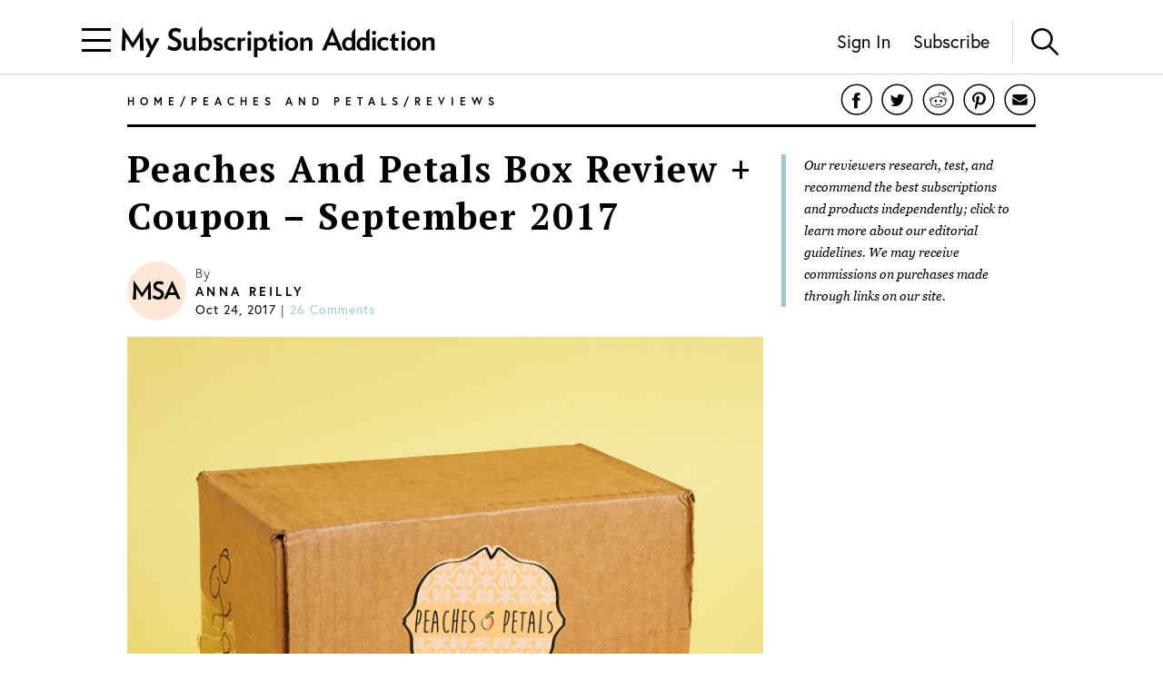

--- FILE ---
content_type: text/html; charset=utf-8
request_url: https://www.mysubscriptionaddiction.com/2017/10/peaches-and-petals-box-review-coupon-september-2017.html
body_size: 21088
content:
<!DOCTYPE html><html><head><meta charSet="utf-8"/><meta content="initial-scale=1.0, width=device-width, maximum-scale=1" name="viewport"/><script type="60b1cd1fe9664b382e87b3d3-text/javascript">
(function(apiKey){(function(f,e,r,m,a,t){a=f[m]=f[m]||{};[&quot;loadTile&quot;,&quot;catalog&quot;,&quot;collection&quot;,&quot;embeddedShop&quot;,&quot;linkShop&quot;].map((x)=&gt;{a[x]=a[x]||function(){var z=e.currentScript;f.addEventListener(&quot;fermatInit&quot;,()=&gt;{f[m][x]({...arguments[0],scriptElement:z});});}});;t=e.createElement(r);t.src=&quot;https://unpkg.com/@fermat-commerce/storefront-lib/dist/fermat-storefront.js&quot;;t.async=true;t.onload=function(){fermatLib.initialize(apiKey);};e.head.appendChild(t);})(window,document,&quot;script&quot;,&quot;fermat&quot;);})(&quot;onu1YbPJQvsdMEUpBUMlv2cMpuMVeU9G&quot;);
        </script><script type="60b1cd1fe9664b382e87b3d3-text/javascript">
            !function (w, d, t) {
              w.TiktokAnalyticsObject = t;var ttq=w[t]=w[t]||[];ttq.methods=[&quot;page&quot;,&quot;track&quot;,&quot;identify&quot;,&quot;instances&quot;,&quot;debug&quot;,&quot;on&quot;,&quot;off&quot;,&quot;once&quot;,&quot;ready&quot;,&quot;alias&quot;,&quot;group&quot;,&quot;enableCookie&quot;,&quot;disableCookie&quot;],ttq.setAndDefer=function(t,e){t[e] = function () { t.push([e].concat(Array.prototype.slice.call(arguments, 0))) }};for(var i=0;i&lt;ttq.methods.length;i++)ttq.setAndDefer(ttq,ttq.methods[i]);ttq.instance=function(t){for(var e=ttq._i[t]||[],n=0;n&lt;ttq.methods.length;n++
              )ttq.setAndDefer(e,ttq.methods[n]);return e},ttq.load=function(e,n){var i=&quot;https://analytics.tiktok.com/i18n/pixel/events.js&quot;;ttq._i=ttq._i||{ },ttq._i[e]=[],ttq._i[e]._u=i,ttq._t=ttq._t||{ },ttq._t[e]=+new Date,ttq._o=ttq._o||{ },ttq._o[e]=n||{ };n=document.createElement(&quot;script&quot;);n.type=&quot;text/javascript&quot;,n.async=!0,n.src=i+&quot;?sdkid=&quot;+e+&quot;&amp;lib=&quot;+t;e=document.getElementsByTagName(&quot;script&quot;)[0];e.parentNode.insertBefore(n,e)};

              ttq.load(&#x27;CDIT3PJC77UFUTJC0L1G&#x27;);
              ttq.page();
            }(window, document, &#x27;ttq&#x27;);
          </script><script type="60b1cd1fe9664b382e87b3d3-text/javascript">
            !function(w,d){if(!w.rdt){var p=w.rdt=function(){p.sendEvent?p.sendEvent.apply(p,arguments):p.callQueue.push(arguments)};p.callQueue=[];var t=d.createElement(&quot;script&quot;);t.src=&quot;https://www.redditstatic.com/ads/pixel.js&quot;,t.async=!0;var s=d.getElementsByTagName(&quot;script&quot;)[0];s.parentNode.insertBefore(t,s)}}(window,document);rdt(&#x27;init&#x27;,&#x27;a2_fcojf4z9rna7&#x27;);rdt(&#x27;track&#x27;, &#x27;PageVisit&#x27;);
          </script><script type="60b1cd1fe9664b382e87b3d3-text/javascript">
            !function(f,b,e,v,n,t,s)
            {if(f.fbq)return;n=f.fbq=function(){n.callMethod?
            n.callMethod.apply(n,arguments):n.queue.push(arguments)};
            if(!f._fbq)f._fbq=n;n.push=n;n.loaded=!0;n.version=&#x27;2.0&#x27;;
            n.queue=[];t=b.createElement(e);t.async=!0;
            t.src=v;s=b.getElementsByTagName(e)[0];
            s.parentNode.insertBefore(t,s)}(window, document,&#x27;script&#x27;,
            &#x27;https://connect.facebook.net/en_US/fbevents.js&#x27;);
            fbq(&#x27;init&#x27;, &#x27;321863149881826&#x27;);
            fbq(&#x27;track&#x27;, &#x27;PageView&#x27;);
          </script><noscript><img alt="Facebook Pixel" height="1" src="https://www.facebook.com/tr?id=321863149881826&amp;ev=PageView&amp;noscript=1" style="display:none" width="1"/></noscript><script async="" src="https://static.klaviyo.com/onsite/js/klaviyo.js?company_id=VmMFQa" type="60b1cd1fe9664b382e87b3d3-text/javascript"></script><title>Peaches And Petals Box Review + Coupon - September 2017 | MSA</title><meta content="noindex" name="robots"/><meta content="Read our review of the September 2017 Peaches and Petals Subscription Box!" name="description"/><meta content="peaches and petals September 2017,peaches &amp;amp; petals reviews" name="keywords"/><link href="https://www.mysubscriptionaddiction.com/2017/10/peaches-and-petals-box-review-coupon-september-2017.html" rel="canonical"/><meta content="Peaches And Petals Box Review + Coupon – September 2017" property="og:title"/><meta content="https://www.mysubscriptionaddiction.com/2017/10/peaches-and-petals-box-review-coupon-september-2017.html" property="og:url"/><meta content="Read our review of the September 2017 Peaches and Petals Subscription Box!" property="og:description"/><meta content="https://blog.mysubscriptionaddiction.com/wp-content/uploads/2017/10/Peaches-and-Petals-October-2017-0001.jpg" property="og:image"/><meta content="https://blog.mysubscriptionaddiction.com/wp-content/uploads/2017/10/Peaches-and-Petals-October-2017-0001.jpg" property="og:image:secure_url"/><meta content="https://blog.mysubscriptionaddiction.com/wp-content/uploads/2017/10/Peaches-and-Petals-October-2017-0001.jpg" name="twitter:image"/><meta content="Peaches And Petals Box Review + Coupon – September 2017" name="twitter:title"/><meta content="Read our review of the September 2017 Peaches and Petals Subscription Box!" name="twitter:description"/><meta name="next-head-count" content="21"/><link rel="preload" href="/_next/static/css/544736cf2307e7e8.css" as="style"/><link rel="stylesheet" href="/_next/static/css/544736cf2307e7e8.css" data-n-g=""/><link rel="preload" href="/_next/static/css/f87668b8b13e807a.css" as="style"/><link rel="stylesheet" href="/_next/static/css/f87668b8b13e807a.css" data-n-p=""/><noscript data-n-css=""></noscript><script defer="" nomodule="" src="/_next/static/chunks/polyfills-c67a75d1b6f99dc8.js" type="60b1cd1fe9664b382e87b3d3-text/javascript"></script><script src="https://www.googleoptimize.com/optimize.js?id=GTM-TQ4ZSRC" defer="" data-nscript="beforeInteractive" type="60b1cd1fe9664b382e87b3d3-text/javascript"></script><script src="/_next/static/chunks/webpack-5752944655d749a0.js" defer="" type="60b1cd1fe9664b382e87b3d3-text/javascript"></script><script src="/_next/static/chunks/framework-5f4595e5518b5600.js" defer="" type="60b1cd1fe9664b382e87b3d3-text/javascript"></script><script src="/_next/static/chunks/main-addcb9bc11ed9398.js" defer="" type="60b1cd1fe9664b382e87b3d3-text/javascript"></script><script src="/_next/static/chunks/pages/_app-19f6427298c83f1d.js" defer="" type="60b1cd1fe9664b382e87b3d3-text/javascript"></script><script src="/_next/static/chunks/10-ba528173093392ad.js" defer="" type="60b1cd1fe9664b382e87b3d3-text/javascript"></script><script src="/_next/static/chunks/664-fe1f0ac1dd157bd4.js" defer="" type="60b1cd1fe9664b382e87b3d3-text/javascript"></script><script src="/_next/static/chunks/981-2f97d8cf79b27a72.js" defer="" type="60b1cd1fe9664b382e87b3d3-text/javascript"></script><script src="/_next/static/chunks/471-3f18f79316acca98.js" defer="" type="60b1cd1fe9664b382e87b3d3-text/javascript"></script><script src="/_next/static/chunks/284-43f3b8a260be785d.js" defer="" type="60b1cd1fe9664b382e87b3d3-text/javascript"></script><script src="/_next/static/chunks/237-69dcfe2bf20cc077.js" defer="" type="60b1cd1fe9664b382e87b3d3-text/javascript"></script><script src="/_next/static/chunks/pages/%5B...slug%5D-ea0f3f1e37813f1e.js" defer="" type="60b1cd1fe9664b382e87b3d3-text/javascript"></script><script src="/_next/static/dPYm-8qq2xni-HTNWl7hd/_buildManifest.js" defer="" type="60b1cd1fe9664b382e87b3d3-text/javascript"></script><script src="/_next/static/dPYm-8qq2xni-HTNWl7hd/_ssgManifest.js" defer="" type="60b1cd1fe9664b382e87b3d3-text/javascript"></script></head><body><div id="__next" data-reactroot=""><div><header class="Header_header__NLhag"><div class="Header_overlay__2_lvO" role="button" tabindex="0"></div><div class="Header_leftHeader__1SbHx"><div><button class="Burger_burger__bNSA_"><div></div><div data-testid="second-bar"></div><div></div></button><div class="Header_burgerBackground__6fMOU"></div><nav class="Menu_navMenu__izDZr"><div class="AppMenuItem_container__UBFVA AppMenuItem_root__z3_xw"><div class="AppMenuItemComponent_content__S2s69" role="button" tabindex="-1"><div class="AppMenuItem_content__kbMVD AppMenuItem_root__z3_xw"><div class="AppMenuItem_name__XbHah">Best Subscriptions</div><img alt="Arrow that indicates expansion state" class="w-[12px] h-[12px] ease-in duration-200 w-[18px] h-[18px]" src="/images/chevron-right.svg"/></div></div><div class="AppMenuItem_childrenContainer___6uDi"><div class="AppMenuItem_container__UBFVA"><div class="AppMenuItemComponent_content__S2s69" role="button" tabindex="-1"><div class="AppMenuItem_content__kbMVD"><div class="AppMenuItem_name__XbHah">Overall Best Subscriptions</div><img alt="Arrow that indicates expansion state" class="w-[12px] h-[12px] ease-in duration-200" src="/images/chevron-right.svg"/></div></div><div class="AppMenuItem_childrenContainer___6uDi"><div class="AppMenuItem_container__UBFVA"><div class="AppMenuItemComponent_content__S2s69" role="button" tabindex="-1"><a href="https://www.mysubscriptionaddiction.com/best-subscription-boxes"><div class="AppMenuItem_content__kbMVD"><div class="AppMenuItem_name__XbHah">Best Subscriptions - Reader&#x27;s Choice</div></div></a></div><div class="AppMenuItem_childrenContainer___6uDi"></div></div><div class="AppMenuItem_container__UBFVA"><div class="AppMenuItemComponent_content__S2s69" role="button" tabindex="-1"><a href="https://www.mysubscriptionaddiction.com/best-subscription-boxes/best-boxes-for-women"><div class="AppMenuItem_content__kbMVD"><div class="AppMenuItem_name__XbHah">Best Subscription Boxes For Women</div></div></a></div><div class="AppMenuItem_childrenContainer___6uDi"></div></div><div class="AppMenuItem_container__UBFVA"><div class="AppMenuItemComponent_content__S2s69" role="button" tabindex="-1"><a href="https://www.mysubscriptionaddiction.com/best-subscription-boxes/best-boxes-for-men"><div class="AppMenuItem_content__kbMVD"><div class="AppMenuItem_name__XbHah">Best Subscription Boxes For Men</div></div></a></div><div class="AppMenuItem_childrenContainer___6uDi"></div></div><div class="AppMenuItem_container__UBFVA"><div class="AppMenuItemComponent_content__S2s69" role="button" tabindex="-1"><a href="https://www.mysubscriptionaddiction.com/best-subscription-boxes/best-boxes-for-kids"><div class="AppMenuItem_content__kbMVD"><div class="AppMenuItem_name__XbHah">Best Subscription Boxes For Kids</div></div></a></div><div class="AppMenuItem_childrenContainer___6uDi"></div></div><div class="AppMenuItem_container__UBFVA"><div class="AppMenuItemComponent_content__S2s69" role="button" tabindex="-1"><a href="https://www.mysubscriptionaddiction.com/best-subscription-boxes/best-boxes-for-teens"><div class="AppMenuItem_content__kbMVD"><div class="AppMenuItem_name__XbHah">Best Subscription Boxes For Teens</div></div></a></div><div class="AppMenuItem_childrenContainer___6uDi"></div></div><div class="AppMenuItem_container__UBFVA"><div class="AppMenuItemComponent_content__S2s69" role="button" tabindex="-1"><a href="https://www.mysubscriptionaddiction.com/best-dog-subscription-boxes"><div class="AppMenuItem_content__kbMVD"><div class="AppMenuItem_name__XbHah">Best Subscription Boxes For Dogs</div></div></a></div><div class="AppMenuItem_childrenContainer___6uDi"></div></div><div class="AppMenuItem_container__UBFVA"><div class="AppMenuItemComponent_content__S2s69" role="button" tabindex="-1"><a href="https://www.mysubscriptionaddiction.com/best-subscription-boxes/best-boxes-for-cats"><div class="AppMenuItem_content__kbMVD"><div class="AppMenuItem_name__XbHah">Best Subscription Boxes For Cats</div></div></a></div><div class="AppMenuItem_childrenContainer___6uDi"></div></div><div class="AppMenuItem_container__UBFVA"><div class="AppMenuItemComponent_content__S2s69" role="button" tabindex="-1"><a href="https://www.mysubscriptionaddiction.com/best-monthly-subscription-boxes"><div class="AppMenuItem_content__kbMVD"><div class="AppMenuItem_name__XbHah">Best Monthly Boxes of All Time</div></div></a></div><div class="AppMenuItem_childrenContainer___6uDi"></div></div></div></div><div class="AppMenuItem_container__UBFVA"><div class="AppMenuItemComponent_content__S2s69" role="button" tabindex="-1"><div class="AppMenuItem_content__kbMVD"><div class="AppMenuItem_name__XbHah">To Eat and Drink</div><img alt="Arrow that indicates expansion state" class="w-[12px] h-[12px] ease-in duration-200" src="/images/chevron-right.svg"/></div></div><div class="AppMenuItem_childrenContainer___6uDi"><div class="AppMenuItem_container__UBFVA"><div class="AppMenuItemComponent_content__S2s69" role="button" tabindex="-1"><a href="https://www.mysubscriptionaddiction.com/best-subscription-boxes/best-meal-kit-delivery-services"><div class="AppMenuItem_content__kbMVD"><div class="AppMenuItem_name__XbHah">Best Meal Delivery Services</div></div></a></div><div class="AppMenuItem_childrenContainer___6uDi"></div></div><div class="AppMenuItem_container__UBFVA"><div class="AppMenuItemComponent_content__S2s69" role="button" tabindex="-1"><a href="https://www.mysubscriptionaddiction.com/best-food-subscription-boxes"><div class="AppMenuItem_content__kbMVD"><div class="AppMenuItem_name__XbHah">Best Food Subscription Boxes</div></div></a></div><div class="AppMenuItem_childrenContainer___6uDi"></div></div><div class="AppMenuItem_container__UBFVA"><div class="AppMenuItemComponent_content__S2s69" role="button" tabindex="-1"><a href="https://www.mysubscriptionaddiction.com/best-subscription-boxes/best-snack-boxes"><div class="AppMenuItem_content__kbMVD"><div class="AppMenuItem_name__XbHah">Best Snack Subscription Boxes</div></div></a></div><div class="AppMenuItem_childrenContainer___6uDi"></div></div><div class="AppMenuItem_container__UBFVA"><div class="AppMenuItemComponent_content__S2s69" role="button" tabindex="-1"><a href="https://www.mysubscriptionaddiction.com/best-subscription-boxes/best-wine-clubs"><div class="AppMenuItem_content__kbMVD"><div class="AppMenuItem_name__XbHah">Best Wine Subscriptions</div></div></a></div><div class="AppMenuItem_childrenContainer___6uDi"></div></div><div class="AppMenuItem_container__UBFVA"><div class="AppMenuItemComponent_content__S2s69" role="button" tabindex="-1"><a href="https://www.mysubscriptionaddiction.com/best-beer-month-clubs"><div class="AppMenuItem_content__kbMVD"><div class="AppMenuItem_name__XbHah">Best Beer Subscriptions</div></div></a></div><div class="AppMenuItem_childrenContainer___6uDi"></div></div><div class="AppMenuItem_container__UBFVA"><div class="AppMenuItemComponent_content__S2s69" role="button" tabindex="-1"><a href="https://www.mysubscriptionaddiction.com/best-coffee-subscription-boxes"><div class="AppMenuItem_content__kbMVD"><div class="AppMenuItem_name__XbHah">Best Coffee Subscription Boxes</div></div></a></div><div class="AppMenuItem_childrenContainer___6uDi"></div></div><div class="AppMenuItem_container__UBFVA"><div class="AppMenuItemComponent_content__S2s69" role="button" tabindex="-1"><a href="https://www.mysubscriptionaddiction.com/the-best-tea-subscription-boxes"><div class="AppMenuItem_content__kbMVD"><div class="AppMenuItem_name__XbHah">Best Tea Subscription Boxes</div></div></a></div><div class="AppMenuItem_childrenContainer___6uDi"></div></div></div></div><div class="AppMenuItem_container__UBFVA"><div class="AppMenuItemComponent_content__S2s69" role="button" tabindex="-1"><div class="AppMenuItem_content__kbMVD"><div class="AppMenuItem_name__XbHah">To Wear</div><img alt="Arrow that indicates expansion state" class="w-[12px] h-[12px] ease-in duration-200" src="/images/chevron-right.svg"/></div></div><div class="AppMenuItem_childrenContainer___6uDi"><div class="AppMenuItem_container__UBFVA"><div class="AppMenuItemComponent_content__S2s69" role="button" tabindex="-1"><a href="https://www.mysubscriptionaddiction.com/best-clothing-subscription-boxes"><div class="AppMenuItem_content__kbMVD"><div class="AppMenuItem_name__XbHah">Best Clothing Subscription Boxes</div></div></a></div><div class="AppMenuItem_childrenContainer___6uDi"></div></div><div class="AppMenuItem_container__UBFVA"><div class="AppMenuItemComponent_content__S2s69" role="button" tabindex="-1"><a href="https://www.mysubscriptionaddiction.com/best-subscription-boxes/best-personal-styling-boxes"><div class="AppMenuItem_content__kbMVD"><div class="AppMenuItem_name__XbHah">Best Online Personal Stylist Subscriptions</div></div></a></div><div class="AppMenuItem_childrenContainer___6uDi"></div></div><div class="AppMenuItem_container__UBFVA"><div class="AppMenuItemComponent_content__S2s69" role="button" tabindex="-1"><a href="https://www.mysubscriptionaddiction.com/clothing-rental-subscriptions"><div class="AppMenuItem_content__kbMVD"><div class="AppMenuItem_name__XbHah">Best Clothing Rental Subscriptions</div></div></a></div><div class="AppMenuItem_childrenContainer___6uDi"></div></div><div class="AppMenuItem_container__UBFVA"><div class="AppMenuItemComponent_content__S2s69" role="button" tabindex="-1"><a href="https://www.mysubscriptionaddiction.com/best-subscription-boxes/best-womens-clothing-boxes"><div class="AppMenuItem_content__kbMVD"><div class="AppMenuItem_name__XbHah">Best Women&#x27;s Fashion Subscriptions</div></div></a></div><div class="AppMenuItem_childrenContainer___6uDi"></div></div><div class="AppMenuItem_container__UBFVA"><div class="AppMenuItemComponent_content__S2s69" role="button" tabindex="-1"><a href="https://www.mysubscriptionaddiction.com/best-subscription-boxes/best-mens-fashion-boxes"><div class="AppMenuItem_content__kbMVD"><div class="AppMenuItem_name__XbHah">Best Men&#x27;s Clothing Subscription Boxes</div></div></a></div><div class="AppMenuItem_childrenContainer___6uDi"></div></div><div class="AppMenuItem_container__UBFVA"><div class="AppMenuItemComponent_content__S2s69" role="button" tabindex="-1"><a href="https://www.mysubscriptionaddiction.com/best-subscription-boxes/best-kids-clothing-boxes"><div class="AppMenuItem_content__kbMVD"><div class="AppMenuItem_name__XbHah">Best Kid&#x27;s Clothing Subscription Boxes</div></div></a></div><div class="AppMenuItem_childrenContainer___6uDi"></div></div><div class="AppMenuItem_container__UBFVA"><div class="AppMenuItemComponent_content__S2s69" role="button" tabindex="-1"><a href="https://www.mysubscriptionaddiction.com/best-plus-size-clothing-subscription-boxes"><div class="AppMenuItem_content__kbMVD"><div class="AppMenuItem_name__XbHah">Best Plus Size Clothing Subscription Boxes</div></div></a></div><div class="AppMenuItem_childrenContainer___6uDi"></div></div></div></div><div class="AppMenuItem_container__UBFVA"><div class="AppMenuItemComponent_content__S2s69" role="button" tabindex="-1"><div class="AppMenuItem_content__kbMVD"><div class="AppMenuItem_name__XbHah">To Look Good</div><img alt="Arrow that indicates expansion state" class="w-[12px] h-[12px] ease-in duration-200" src="/images/chevron-right.svg"/></div></div><div class="AppMenuItem_childrenContainer___6uDi"><div class="AppMenuItem_container__UBFVA"><div class="AppMenuItemComponent_content__S2s69" role="button" tabindex="-1"><a href="https://www.mysubscriptionaddiction.com/best-subscription-boxes/best-beauty-boxes"><div class="AppMenuItem_content__kbMVD"><div class="AppMenuItem_name__XbHah">Best Beauty Subscription Boxes</div></div></a></div><div class="AppMenuItem_childrenContainer___6uDi"></div></div><div class="AppMenuItem_container__UBFVA"><div class="AppMenuItemComponent_content__S2s69" role="button" tabindex="-1"><a href="https://www.mysubscriptionaddiction.com/best-subscription-boxes/best-makeup-boxes"><div class="AppMenuItem_content__kbMVD"><div class="AppMenuItem_name__XbHah">Best Makeup Subscription Boxes</div></div></a></div><div class="AppMenuItem_childrenContainer___6uDi"></div></div><div class="AppMenuItem_container__UBFVA"><div class="AppMenuItemComponent_content__S2s69" role="button" tabindex="-1"><a href="https://www.mysubscriptionaddiction.com/best-subscription-boxes/best-skincare-boxes"><div class="AppMenuItem_content__kbMVD"><div class="AppMenuItem_name__XbHah">Best Skincare Subscription Boxes</div></div></a></div><div class="AppMenuItem_childrenContainer___6uDi"></div></div><div class="AppMenuItem_container__UBFVA"><div class="AppMenuItemComponent_content__S2s69" role="button" tabindex="-1"><a href="https://www.mysubscriptionaddiction.com/best-subscription-boxes/best-jewelry-subscription-boxes"><div class="AppMenuItem_content__kbMVD"><div class="AppMenuItem_name__XbHah">Best Jewelry Subscription Boxes</div></div></a></div><div class="AppMenuItem_childrenContainer___6uDi"></div></div></div></div><div class="AppMenuItem_container__UBFVA"><div class="AppMenuItemComponent_content__S2s69" role="button" tabindex="-1"><div class="AppMenuItem_content__kbMVD"><div class="AppMenuItem_name__XbHah">To Do At Home</div><img alt="Arrow that indicates expansion state" class="w-[12px] h-[12px] ease-in duration-200" src="/images/chevron-right.svg"/></div></div><div class="AppMenuItem_childrenContainer___6uDi"><div class="AppMenuItem_container__UBFVA"><div class="AppMenuItemComponent_content__S2s69" role="button" tabindex="-1"><a href="https://www.mysubscriptionaddiction.com/best-subscription-boxes/best-home-decor-and-supplies-boxes"><div class="AppMenuItem_content__kbMVD"><div class="AppMenuItem_name__XbHah">Best Home Decor Subscriptions</div></div></a></div><div class="AppMenuItem_childrenContainer___6uDi"></div></div><div class="AppMenuItem_container__UBFVA"><div class="AppMenuItemComponent_content__S2s69" role="button" tabindex="-1"><a href="https://www.mysubscriptionaddiction.com/plant-subscription-boxes"><div class="AppMenuItem_content__kbMVD"><div class="AppMenuItem_name__XbHah">Best Plant Subscription Boxes</div></div></a></div><div class="AppMenuItem_childrenContainer___6uDi"></div></div><div class="AppMenuItem_container__UBFVA"><div class="AppMenuItemComponent_content__S2s69" role="button" tabindex="-1"><a href="https://www.mysubscriptionaddiction.com/best-subscription-boxes/the-top-10-tech-subscription-boxes-for-home-gadgets-in-2023"><div class="AppMenuItem_content__kbMVD"><div class="AppMenuItem_name__XbHah">Best Home Gadget Subscriptions</div></div></a></div><div class="AppMenuItem_childrenContainer___6uDi"></div></div><div class="AppMenuItem_container__UBFVA"><div class="AppMenuItemComponent_content__S2s69" role="button" tabindex="-1"><a href="https://www.mysubscriptionaddiction.com/best-subscription-boxes/best-book-boxes"><div class="AppMenuItem_content__kbMVD"><div class="AppMenuItem_name__XbHah">Best Book Subscription Boxes</div></div></a></div><div class="AppMenuItem_childrenContainer___6uDi"></div></div><div class="AppMenuItem_container__UBFVA"><div class="AppMenuItemComponent_content__S2s69" role="button" tabindex="-1"><a href="https://www.mysubscriptionaddiction.com/best-subscription-boxes/best-craft-boxes"><div class="AppMenuItem_content__kbMVD"><div class="AppMenuItem_name__XbHah">Best Art Subscription Boxes</div></div></a></div><div class="AppMenuItem_childrenContainer___6uDi"></div></div><div class="AppMenuItem_container__UBFVA"><div class="AppMenuItemComponent_content__S2s69" role="button" tabindex="-1"><a href="https://www.mysubscriptionaddiction.com/best-pet-subscription-boxes"><div class="AppMenuItem_content__kbMVD"><div class="AppMenuItem_name__XbHah">Best Subscription Boxes For Pets</div></div></a></div><div class="AppMenuItem_childrenContainer___6uDi"></div></div></div></div><div class="AppMenuItem_container__UBFVA"><div class="AppMenuItemComponent_content__S2s69" role="button" tabindex="-1"><div class="AppMenuItem_content__kbMVD"><div class="AppMenuItem_name__XbHah">To Live Well</div><img alt="Arrow that indicates expansion state" class="w-[12px] h-[12px] ease-in duration-200" src="/images/chevron-right.svg"/></div></div><div class="AppMenuItem_childrenContainer___6uDi"><div class="AppMenuItem_container__UBFVA"><div class="AppMenuItemComponent_content__S2s69" role="button" tabindex="-1"><a href="https://www.mysubscriptionaddiction.com/best-subscription-boxes/best-wellness-subscription-boxes-readers-choice"><div class="AppMenuItem_content__kbMVD"><div class="AppMenuItem_name__XbHah">Best Wellness Subscriptions</div></div></a></div><div class="AppMenuItem_childrenContainer___6uDi"></div></div><div class="AppMenuItem_container__UBFVA"><div class="AppMenuItemComponent_content__S2s69" role="button" tabindex="-1"><a href="https://www.mysubscriptionaddiction.com/best-subscription-boxes/best-fitness-boxes"><div class="AppMenuItem_content__kbMVD"><div class="AppMenuItem_name__XbHah">Best Fitness Subscriptions</div></div></a></div><div class="AppMenuItem_childrenContainer___6uDi"></div></div><div class="AppMenuItem_container__UBFVA"><div class="AppMenuItemComponent_content__S2s69" role="button" tabindex="-1"><a href="https://www.mysubscriptionaddiction.com/best-vitamin-supplement-subscriptions"><div class="AppMenuItem_content__kbMVD"><div class="AppMenuItem_name__XbHah">Best Vitamin and Supplement Subscriptions</div></div></a></div><div class="AppMenuItem_childrenContainer___6uDi"></div></div><div class="AppMenuItem_container__UBFVA"><div class="AppMenuItemComponent_content__S2s69" role="button" tabindex="-1"><a href="https://www.mysubscriptionaddiction.com/self-care-subscription-boxes"><div class="AppMenuItem_content__kbMVD"><div class="AppMenuItem_name__XbHah">Best Self Care Subscriptions</div></div></a></div><div class="AppMenuItem_childrenContainer___6uDi"></div></div><div class="AppMenuItem_container__UBFVA"><div class="AppMenuItemComponent_content__S2s69" role="button" tabindex="-1"><a href="https://www.mysubscriptionaddiction.com/best-baby-subscription-boxes"><div class="AppMenuItem_content__kbMVD"><div class="AppMenuItem_name__XbHah">Best Baby Subscription Boxes</div></div></a></div><div class="AppMenuItem_childrenContainer___6uDi"></div></div></div></div></div></div><div class="AppMenuItem_container__UBFVA AppMenuItem_root__z3_xw"><div class="AppMenuItemComponent_content__S2s69" role="button" tabindex="-1"><div class="AppMenuItem_content__kbMVD AppMenuItem_root__z3_xw"><div class="AppMenuItem_name__XbHah">Reviews</div><img alt="Arrow that indicates expansion state" class="w-[12px] h-[12px] ease-in duration-200 w-[18px] h-[18px]" src="/images/chevron-right.svg"/></div></div><div class="AppMenuItem_childrenContainer___6uDi"><div class="AppMenuItem_container__UBFVA"><div class="AppMenuItemComponent_content__S2s69" role="button" tabindex="-1"><div class="AppMenuItem_content__kbMVD"><div class="AppMenuItem_name__XbHah">Reviews by Category</div><img alt="Arrow that indicates expansion state" class="w-[12px] h-[12px] ease-in duration-200" src="/images/chevron-right.svg"/></div></div><div class="AppMenuItem_childrenContainer___6uDi"><div class="AppMenuItem_container__UBFVA"><div class="AppMenuItemComponent_content__S2s69" role="button" tabindex="-1"><a href="https://www.mysubscriptionaddiction.com/category/subscription-boxes-for-women"><div class="AppMenuItem_content__kbMVD"><div class="AppMenuItem_name__XbHah">Women&#x27;s Boxes</div></div></a></div><div class="AppMenuItem_childrenContainer___6uDi"></div></div><div class="AppMenuItem_container__UBFVA"><div class="AppMenuItemComponent_content__S2s69" role="button" tabindex="-1"><a href="https://www.mysubscriptionaddiction.com/category/subscription-boxes-for-men-2"><div class="AppMenuItem_content__kbMVD"><div class="AppMenuItem_name__XbHah">Men&#x27;s Boxes</div></div></a></div><div class="AppMenuItem_childrenContainer___6uDi"></div></div><div class="AppMenuItem_container__UBFVA"><div class="AppMenuItemComponent_content__S2s69" role="button" tabindex="-1"><a href="https://www.mysubscriptionaddiction.com/category/subscription-boxes-for-kids"><div class="AppMenuItem_content__kbMVD"><div class="AppMenuItem_name__XbHah">Kids&#x27; Boxes</div></div></a></div><div class="AppMenuItem_childrenContainer___6uDi"></div></div><div class="AppMenuItem_container__UBFVA"><div class="AppMenuItemComponent_content__S2s69" role="button" tabindex="-1"><a href="https://www.mysubscriptionaddiction.com/category/beauty-subscription-boxes-2"><div class="AppMenuItem_content__kbMVD"><div class="AppMenuItem_name__XbHah">Beauty Boxes</div></div></a></div><div class="AppMenuItem_childrenContainer___6uDi"></div></div><div class="AppMenuItem_container__UBFVA"><div class="AppMenuItemComponent_content__S2s69" role="button" tabindex="-1"><a href="https://www.mysubscriptionaddiction.com/category/clothing-subscription-boxes"><div class="AppMenuItem_content__kbMVD"><div class="AppMenuItem_name__XbHah">Clothing Boxes</div></div></a></div><div class="AppMenuItem_childrenContainer___6uDi"></div></div><div class="AppMenuItem_container__UBFVA"><div class="AppMenuItemComponent_content__S2s69" role="button" tabindex="-1"><a href="https://www.mysubscriptionaddiction.com/category/food-subscription-boxes-2"><div class="AppMenuItem_content__kbMVD"><div class="AppMenuItem_name__XbHah">Meal Subscriptions</div></div></a></div><div class="AppMenuItem_childrenContainer___6uDi"></div></div><div class="AppMenuItem_container__UBFVA"><div class="AppMenuItemComponent_content__S2s69" role="button" tabindex="-1"><a href="https://www.mysubscriptionaddiction.com/category/razors"><div class="AppMenuItem_content__kbMVD"><div class="AppMenuItem_name__XbHah">Razor Subscriptions</div></div></a></div><div class="AppMenuItem_childrenContainer___6uDi"></div></div></div></div><div class="AppMenuItem_container__UBFVA"><div class="AppMenuItemComponent_content__S2s69" role="button" tabindex="-1"><div class="AppMenuItem_content__kbMVD"><div class="AppMenuItem_name__XbHah">Popular Reviews</div><img alt="Arrow that indicates expansion state" class="w-[12px] h-[12px] ease-in duration-200" src="/images/chevron-right.svg"/></div></div><div class="AppMenuItem_childrenContainer___6uDi"><div class="AppMenuItem_container__UBFVA"><div class="AppMenuItemComponent_content__S2s69" role="button" tabindex="-1"><a href="https://www.mysubscriptionaddiction.com/b/fabfitfun-vip-box"><div class="AppMenuItem_content__kbMVD"><div class="AppMenuItem_name__XbHah">FabFitFun Reviews</div></div></a></div><div class="AppMenuItem_childrenContainer___6uDi"></div></div><div class="AppMenuItem_container__UBFVA"><div class="AppMenuItemComponent_content__S2s69" role="button" tabindex="-1"><a href="https://www.mysubscriptionaddiction.com/b/ipsy"><div class="AppMenuItem_content__kbMVD"><div class="AppMenuItem_name__XbHah">Ipsy Reviews</div></div></a></div><div class="AppMenuItem_childrenContainer___6uDi"></div></div><div class="AppMenuItem_container__UBFVA"><div class="AppMenuItemComponent_content__S2s69" role="button" tabindex="-1"><a href="https://www.mysubscriptionaddiction.com/b/boxycharm"><div class="AppMenuItem_content__kbMVD"><div class="AppMenuItem_name__XbHah">Boxycharm Reviews</div></div></a></div><div class="AppMenuItem_childrenContainer___6uDi"></div></div><div class="AppMenuItem_container__UBFVA"><div class="AppMenuItemComponent_content__S2s69" role="button" tabindex="-1"><a href="https://www.mysubscriptionaddiction.com/b/stitch-fix"><div class="AppMenuItem_content__kbMVD"><div class="AppMenuItem_name__XbHah">Stitch Fix Reviews</div></div></a></div><div class="AppMenuItem_childrenContainer___6uDi"></div></div><div class="AppMenuItem_container__UBFVA"><div class="AppMenuItemComponent_content__S2s69" role="button" tabindex="-1"><a href="https://www.mysubscriptionaddiction.com/b/home-chef"><div class="AppMenuItem_content__kbMVD"><div class="AppMenuItem_name__XbHah">Home Chef Reviews</div></div></a></div><div class="AppMenuItem_childrenContainer___6uDi"></div></div><div class="AppMenuItem_container__UBFVA"><div class="AppMenuItemComponent_content__S2s69" role="button" tabindex="-1"><a href="https://www.mysubscriptionaddiction.com/b/causebox"><div class="AppMenuItem_content__kbMVD"><div class="AppMenuItem_name__XbHah">CAUSEBOX Reviews</div></div></a></div><div class="AppMenuItem_childrenContainer___6uDi"></div></div><div class="AppMenuItem_container__UBFVA"><div class="AppMenuItemComponent_content__S2s69" role="button" tabindex="-1"><a href="https://www.mysubscriptionaddiction.com/b/kiwi-crate"><div class="AppMenuItem_content__kbMVD"><div class="AppMenuItem_name__XbHah">Kiwi Crate Reviews</div></div></a></div><div class="AppMenuItem_childrenContainer___6uDi"></div></div></div></div><div class="AppMenuItem_container__UBFVA"><div class="AppMenuItemComponent_content__S2s69" role="button" tabindex="-1"><a href="https://www.mysubscriptionaddiction.com/category/subscription-box-reviews"><div class="AppMenuItem_content__kbMVD"><div class="AppMenuItem_name__XbHah">BROWSE ALL REVIEWS</div></div></a></div><div class="AppMenuItem_childrenContainer___6uDi"></div></div></div></div><div class="AppMenuItem_container__UBFVA AppMenuItem_root__z3_xw"><div class="AppMenuItemComponent_content__S2s69" role="button" tabindex="-1"><div class="AppMenuItem_content__kbMVD AppMenuItem_root__z3_xw"><div class="AppMenuItem_name__XbHah">Spoilers</div><img alt="Arrow that indicates expansion state" class="w-[12px] h-[12px] ease-in duration-200 w-[18px] h-[18px]" src="/images/chevron-right.svg"/></div></div><div class="AppMenuItem_childrenContainer___6uDi"><div class="AppMenuItem_container__UBFVA"><div class="AppMenuItemComponent_content__S2s69" role="button" tabindex="-1"><div class="AppMenuItem_content__kbMVD"><div class="AppMenuItem_name__XbHah">Popular Spoilers</div><img alt="Arrow that indicates expansion state" class="w-[12px] h-[12px] ease-in duration-200" src="/images/chevron-right.svg"/></div></div><div class="AppMenuItem_childrenContainer___6uDi"><div class="AppMenuItem_container__UBFVA"><div class="AppMenuItemComponent_content__S2s69" role="button" tabindex="-1"><a href="https://www.mysubscriptionaddiction.com/b/fabfitfun/spoilers"><div class="AppMenuItem_content__kbMVD"><div class="AppMenuItem_name__XbHah">FabFitFun Spoilers</div></div></a></div><div class="AppMenuItem_childrenContainer___6uDi"></div></div><div class="AppMenuItem_container__UBFVA"><div class="AppMenuItemComponent_content__S2s69" role="button" tabindex="-1"><a href="https://www.mysubscriptionaddiction.com/b/boxycharm/spoilers"><div class="AppMenuItem_content__kbMVD"><div class="AppMenuItem_name__XbHah">Boxycharm Spoilers</div></div></a></div><div class="AppMenuItem_childrenContainer___6uDi"></div></div><div class="AppMenuItem_container__UBFVA"><div class="AppMenuItemComponent_content__S2s69" role="button" tabindex="-1"><a href="https://www.mysubscriptionaddiction.com/b/ipsy/spoilers"><div class="AppMenuItem_content__kbMVD"><div class="AppMenuItem_name__XbHah">Ipsy Spoilers</div></div></a></div><div class="AppMenuItem_childrenContainer___6uDi"></div></div><div class="AppMenuItem_container__UBFVA"><div class="AppMenuItemComponent_content__S2s69" role="button" tabindex="-1"><a href="https://www.mysubscriptionaddiction.com/b/allure-beauty-box/spoilers"><div class="AppMenuItem_content__kbMVD"><div class="AppMenuItem_name__XbHah">Allure Spoilers</div></div></a></div><div class="AppMenuItem_childrenContainer___6uDi"></div></div><div class="AppMenuItem_container__UBFVA"><div class="AppMenuItemComponent_content__S2s69" role="button" tabindex="-1"><a href="https://www.mysubscriptionaddiction.com/b/alltrue/spoilers"><div class="AppMenuItem_content__kbMVD"><div class="AppMenuItem_name__XbHah">Alltrue Spoilers</div></div></a></div><div class="AppMenuItem_childrenContainer___6uDi"></div></div></div></div><div class="AppMenuItem_container__UBFVA"><div class="AppMenuItemComponent_content__S2s69" role="button" tabindex="-1"><a href="https://www.mysubscriptionaddiction.com/category/subscription-box-spoilers"><div class="AppMenuItem_content__kbMVD"><div class="AppMenuItem_name__XbHah">BROWSE ALL SPOILERS</div></div></a></div><div class="AppMenuItem_childrenContainer___6uDi"></div></div></div></div><div class="AppMenuItem_container__UBFVA AppMenuItem_root__z3_xw"><div class="AppMenuItemComponent_content__S2s69" role="button" tabindex="-1"><a href="https://www.mysubscriptionaddiction.com/best-subscription-coupons"><div class="AppMenuItem_content__kbMVD AppMenuItem_root__z3_xw"><div class="AppMenuItem_name__XbHah">Best Coupons</div></div></a></div><div class="AppMenuItem_childrenContainer___6uDi"></div></div><div class="AppMenuItem_container__UBFVA AppMenuItem_root__z3_xw"><div class="AppMenuItemComponent_content__S2s69" role="button" tabindex="-1"><a href="https://www.mysubscriptionaddiction.com/directory/subscription-box"><div class="AppMenuItem_content__kbMVD AppMenuItem_root__z3_xw"><div class="AppMenuItem_name__XbHah">The Directory</div></div></a></div><div class="AppMenuItem_childrenContainer___6uDi"></div></div><div class="AppMenuItem_container__UBFVA AppMenuItem_root__z3_xw"><div class="AppMenuItemComponent_content__S2s69" role="button" tabindex="-1"><a href="https://www.mysubscriptionaddiction.com/about"><div class="AppMenuItem_content__kbMVD AppMenuItem_root__z3_xw"><div class="AppMenuItem_name__XbHah">About Us</div></div></a></div><div class="AppMenuItem_childrenContainer___6uDi"></div></div></nav></div><a href="/"><div class="Header_logo__SAQTw"><div class="Header_mobile__bHwog"><img alt="My Subscription Addiction" height="35" src="/images/MSA-BLACK.svg" width="347"/></div><div class="Header_desktop__YFiW4"><img alt="My Subscription Addiction" src="/images/MSA_FULL_HOR_BLACK.svg"/></div></div></a></div><div class="Header_rightHeader___BdX7"><div class="SearchBar_searchBar__jbvXa undefined"><div class="relative"><form action="/search" autoComplete="off"><input type="search" data-testid="search-input" name="q" placeholder="Search..." value=""/></form><div class="absolute z-[9999] right-[-40px] md:right-0 bg-white w-screen md:w-[440px] shadow-xl hidden"> </div></div></div></div></header><div><div class="page-container" id="page-container"><input type="hidden" id="post-id" name="post-id" value="240134"/><script type="application/ld+json">{"@context":"https://schema.org","@type":"NewsArticle","mainEntityOfPage":"https://www.mysubscriptionaddiction.com/2017/10/peaches-and-petals-box-review-coupon-september-2017.html","author":{"@type":"Person","name":"Anna Reilly","url":"https://www.mysubscriptionaddiction.com/author/annareilly/"},"publisher":{"@type":"Organization","name":"My Subscription Addiction","logo":{"@type":"ImageObject","url":"https://www.mysubscriptionaddiction.com/wp-content/uploads/2015/11/logo-mysubadd-final-lg.png"}},"headline":"Peaches And Petals Box Review + Coupon – September 2017","datePublished":"2017-10-24T09:00:09","dateModified":"2017-10-24T10:41:50","image":"https://blog.mysubscriptionaddiction.com/wp-content/uploads/2017/10/Peaches-and-Petals-October-2017-0001.jpg"}</script><div class="ml-5 xl:flex xl:justify-between xl:my-[10px] xl:mx-[100px]"><div class="font-europa font-bold text-xs tracking-[6px] mt-[10px] leading-5 w-full"><span itemscope="" itemType="https://schema.org/BreadcrumbList"><span itemscope="" itemProp="itemListElement" itemType="https://schema.org/ListItem"><a href="/" itemProp="item"><span itemProp="name">HOME</span></a><meta content="1" itemProp="position"/></span>/<span itemscope="" itemProp="itemListElement" itemType="https://schema.org/ListItem"><a href="/b/peaches-and-petals" itemProp="item"><span itemProp="name">PEACHES AND PETALS</span></a><meta content="2" itemProp="position"/></span>/<span itemscope="" itemProp="itemListElement" itemType="https://schema.org/ListItem"><a href="/b/peaches-and-petals" itemProp="item"><span itemProp="name">REVIEWS</span></a><meta content="3" itemProp="position"/></span></span></div><div class="hidden xl:flex w-full justify-end"><a class="xl:ml-[10px]" href="http://www.facebook.com/sharer/sharer.php?u=https://www.mysubscriptionaddiction.com/2017/10/peaches-and-petals-box-review-coupon-september-2017.html&amp;[title]=Peaches And Petals Box Review + Coupon – September 2017" rel="nofollow noreferrer" target="_blank"><img alt="Facebook Icon" class="w-[35px] h-[35px]" height="35" src="/images/social/facebook-black.svg" width="35"/></a><a class="xl:ml-[10px]" href="https://twitter.com/intent/tweet?text=Peaches And Petals Box Review + Coupon – September 2017&amp;url=https://www.mysubscriptionaddiction.com/2017/10/peaches-and-petals-box-review-coupon-september-2017.html" rel="noreferrer" target="_blank"><img alt="Twitter Icon" class="w-[35px] h-[35px]" height="35" src="/images/social/twitter-black.svg" width="35"/></a><a class="xl:ml-[10px]" href="http://www.reddit.com/submit?url=https://www.mysubscriptionaddiction.com/2017/10/peaches-and-petals-box-review-coupon-september-2017.html?text=Peaches And Petals Box Review + Coupon – September 2017" rel="nofollow noreferrer" target="_blank"><img alt="Reddit Icon" class="w-[35px] h-[35px]" height="35" src="/images/social/reddit-black.svg" width="35"/></a><a class="xl:ml-[10px]" href="http://pinterest.com/pin/create/button/?url=https://www.mysubscriptionaddiction.com/2017/10/peaches-and-petals-box-review-coupon-september-2017.html" rel="noreferrer" target="_blank"><img alt="Pintrest Icon" class="w-[35px] h-[35px]" height="35" src="/images/social/pintrest-black.svg" width="35"/></a><a class="xl:ml-[10px]" href="/cdn-cgi/l/email-protection#[base64]"><img alt="Email Icon" class="w-[35px] h-[35px]" height="35" src="/images/social/email-black.svg" width="35"/></a></div></div><div class="block xl:hidden font-georgia-italic text-xs pt-[7px] pr-[20px] pl-[2px] my-[10px] mx-[20px] xl:mx-[100px] border-solid border-black border-t-[0.5px]">Our reviewers research, test, and recommend the best subscriptions and products independently; click to learn more about our <a href="/editorial-guidelines">editorial guidelines</a>. We may receive commissions on purchases made through links on our site.</div><main class="my-[10px] mx-5 xl:mx-[100px] xl:flex xl:py-5 xl:px-0 border-solid border-black border-t-[3px]"><div class="w-full xl:min-w-[70%]"><h1 class="font-ptSerif font-bold text-[29px] lg:text-[40px] leading-[38px] lg:leading-[52px] mt-2 mr-5 ml-0 lg:m-0 py-[10px] px-0 lg:p-0 lg:tracking-[1.9px]">Peaches And Petals Box Review + Coupon – September 2017</h1><div class="font-europa font-light flex md:mt-6"><div class="author-image"><img alt="Anna Reilly" class="rounded-[50%] object-cover h-[50px] w-[50px] md:h-[65px] md:w-[65px]" loading="lazy" src="/images/MSA_AUTHOR.png"/></div><div class="flex flex-col ml-[10px] mt-[3px] text-xs capitalize md:text-sm tracking-[1px]"><span>By</span><span class="font-bold tracking-[3.3px] uppercase"><a href="/author/annareilly">Anna Reilly</a></span><span><span class="font-normal">Oct 24, 2017</span> <!-- -->|<!-- --> <span class="font-normal text-blue-400"><a data-name="comments" href="#comments">26 comments</a></span></span></div></div><link href="//blog.mysubscriptionaddiction.com/external/css/evergreen.css?2333355544" rel="stylesheet" type="text/css"/><div class="main-area unreset relative mt-4" id="content"><div class="antialiased container"><div id="left-area"><div class="wordpress-post font-georgia text-lg leading-[31px] "><p><img loading="lazy" decoding="async" class="alignnone size-large wp-image-240205" src="https://asset2.mysubscriptionaddiction.com/wp-content/uploads/2017/10/Peaches-and-Petals-October-2017-0001-733x733.jpg" alt="Check out the random lifestyle items I got in my Peaches and Petals box for September!" width="733" height="733" srcSet="https://blog.mysubscriptionaddiction.com/wp-content/uploads/2017/10/Peaches-and-Petals-October-2017-0001-733x733.jpg 733w, https://blog.mysubscriptionaddiction.com/wp-content/uploads/2017/10/Peaches-and-Petals-October-2017-0001-150x150.jpg 150w, https://blog.mysubscriptionaddiction.com/wp-content/uploads/2017/10/Peaches-and-Petals-October-2017-0001-300x300.jpg 300w, https://blog.mysubscriptionaddiction.com/wp-content/uploads/2017/10/Peaches-and-Petals-October-2017-0001.jpg 1466w" sizes="(max-width: 733px) 100vw, 733px"/></p><a class="font-ptSerif text-[15px] brand-summary-section ml-5" href="/b/peaches-and-petals"><div class="text-3xl text-black mb-1">Peaches &amp; Petals</div><div class="flex mb-1"><div class="block md:hidden mr-[5px]" style="--stars-height:13.39px;--stars-width:80px;--star-height:13.39px;--star-width:16px"><div class="[height:var(--stars-height)] [width:var(--stars-width)] relative m-0 before:bg-stars-bg before:bottom-0 before:left-0 before:right-0 before:top-0 before:block before:[height:var(--stars-height)] before:[width:var(--stars-width)] before:absolute before:bg-repeat-x before:[background-size:var(--star-width)_var(--star-height)]"><span class="block indent-[-10000px] [height:var(--stars-height)] [width:var(--stars-width)] absolute overflow-hidden before:bg-stars-fg before:bottom-0 before:left-0 before:right-0 before:top-0 before:block before:[height:var(--stars-height)] before:indent-[10000px] before:absolute before:bg-repeat-x before:[background-size:var(--star-width)_var(--star-height)]" style="width:74%"></span></div></div><div class="hidden md:block mr-[5px]" style="--stars-height:21.05px;--stars-width:120px;--star-height:21.05px;--star-width:24px"><div class="[height:var(--stars-height)] [width:var(--stars-width)] relative m-0 before:bg-stars-bg before:bottom-0 before:left-0 before:right-0 before:top-0 before:block before:[height:var(--stars-height)] before:[width:var(--stars-width)] before:absolute before:bg-repeat-x before:[background-size:var(--star-width)_var(--star-height)]"><span class="block indent-[-10000px] [height:var(--stars-height)] [width:var(--stars-width)] absolute overflow-hidden before:bg-stars-fg before:bottom-0 before:left-0 before:right-0 before:top-0 before:block before:[height:var(--stars-height)] before:indent-[10000px] before:absolute before:bg-repeat-x before:[background-size:var(--star-width)_var(--star-height)]" style="width:74%"></span></div></div><div class="font-europa font-light text-sm text-black">3.7<!-- --> overall rating</div></div><div class="font-europa font-light text-sm text-black">38<!-- --> Ratings | <!-- -->11<!-- --> Reviews</div></a>
<p><a href="http://www.peachesandpetals.com/?tap_a=4393-ac065a&amp;tap_s=6544-ce551b" target="_blank" rel="noopener noreferrer">Peaches and Petals</a> is an inexpensive monthly lifestyle box for women. Each package is curated around a theme and promises interesting, fun products.</p>
<p><img loading="lazy" decoding="async" class="alignnone size-large wp-image-240207" src="https://asset2.mysubscriptionaddiction.com/wp-content/uploads/2017/10/Peaches-and-Petals-October-2017-0002-733x733.jpg" alt="Check out the random lifestyle items I got in my Peaches and Petals box for September!" width="733" height="733" srcSet="https://blog.mysubscriptionaddiction.com/wp-content/uploads/2017/10/Peaches-and-Petals-October-2017-0002-733x733.jpg 733w, https://blog.mysubscriptionaddiction.com/wp-content/uploads/2017/10/Peaches-and-Petals-October-2017-0002-150x150.jpg 150w, https://blog.mysubscriptionaddiction.com/wp-content/uploads/2017/10/Peaches-and-Petals-October-2017-0002-300x300.jpg 300w, https://blog.mysubscriptionaddiction.com/wp-content/uploads/2017/10/Peaches-and-Petals-October-2017-0002.jpg 1466w" sizes="(max-width: 733px) 100vw, 733px"/></p>
<p>This box was sent to us for review purposes. (Check out the <a href="https://www.mysubscriptionaddiction.com/2013/11/subscription-box-review-process.html" target="_blank" rel="noopener noreferrer"><span class="s3">review process post</span></a> to learn more about how we review boxes).</p>
<p><img loading="lazy" decoding="async" class="alignnone size-large wp-image-240196" src="https://asset2.mysubscriptionaddiction.com/wp-content/uploads/2017/10/Peaches-and-Petals-October-2017-0003-733x733.jpg" alt="Check out the random lifestyle items I got in my Peaches and Petals box for September!" width="733" height="733" srcSet="https://blog.mysubscriptionaddiction.com/wp-content/uploads/2017/10/Peaches-and-Petals-October-2017-0003-733x733.jpg 733w, https://blog.mysubscriptionaddiction.com/wp-content/uploads/2017/10/Peaches-and-Petals-October-2017-0003-150x150.jpg 150w, https://blog.mysubscriptionaddiction.com/wp-content/uploads/2017/10/Peaches-and-Petals-October-2017-0003-300x300.jpg 300w, https://blog.mysubscriptionaddiction.com/wp-content/uploads/2017/10/Peaches-and-Petals-October-2017-0003.jpg 1466w" sizes="(max-width: 733px) 100vw, 733px"/></p>
<p>The Subscription Box: <a href="http://www.peachesandpetals.com/?tap_a=4393-ac065a&amp;tap_s=6544-ce551b">Peaches and Petals</a></p>
<p>The Cost: $19.99/month with free shipping</p>
<p>The Products: <span class="s1">Five lifestyle items for women curated around a theme</span></p>
<p>Ships to: U.S.</p>
<p>Check out all of <a href="https://www.mysubscriptionaddiction.com/category/peaches-and-petals-reviews" target="_blank" rel="noopener noreferrer">our Peaches and Petals reviews</a> and the <a href="https://boxes.mysubscriptionaddiction.com/subscription_boxes_for/women" target="_blank" rel="noopener noreferrer">Women&#x27;s Subscription Box Directory</a>!</p>
<p class="p1"><span class="s1">Keep Track of Your Subscriptions: <a href="https://boxes.mysubscriptionaddiction.com/box/peaches-petals" target="_blank" rel="noopener noreferrer">Add this box to your subscription list or wishlist</a>!</span></p>
<p><img loading="lazy" decoding="async" class="alignnone size-large wp-image-240212" src="https://asset2.mysubscriptionaddiction.com/wp-content/uploads/2017/10/Peaches-and-Petals-October-2017-0006-733x733.jpg" alt="Check out the random lifestyle items I got in my Peaches and Petals box for September!" width="733" height="733" srcSet="https://blog.mysubscriptionaddiction.com/wp-content/uploads/2017/10/Peaches-and-Petals-October-2017-0006-733x733.jpg 733w, https://blog.mysubscriptionaddiction.com/wp-content/uploads/2017/10/Peaches-and-Petals-October-2017-0006-150x150.jpg 150w, https://blog.mysubscriptionaddiction.com/wp-content/uploads/2017/10/Peaches-and-Petals-October-2017-0006-300x300.jpg 300w, https://blog.mysubscriptionaddiction.com/wp-content/uploads/2017/10/Peaches-and-Petals-October-2017-0006.jpg 1466w" sizes="(max-width: 733px) 100vw, 733px"/> <img loading="lazy" decoding="async" class="alignnone size-large wp-image-240201" src="https://asset2.mysubscriptionaddiction.com/wp-content/uploads/2017/10/Peaches-and-Petals-October-2017-0007-733x733.jpg" alt="Check out the random lifestyle items I got in my Peaches and Petals box for September!" width="733" height="733" srcSet="https://blog.mysubscriptionaddiction.com/wp-content/uploads/2017/10/Peaches-and-Petals-October-2017-0007-733x733.jpg 733w, https://blog.mysubscriptionaddiction.com/wp-content/uploads/2017/10/Peaches-and-Petals-October-2017-0007-150x150.jpg 150w, https://blog.mysubscriptionaddiction.com/wp-content/uploads/2017/10/Peaches-and-Petals-October-2017-0007-300x300.jpg 300w, https://blog.mysubscriptionaddiction.com/wp-content/uploads/2017/10/Peaches-and-Petals-October-2017-0007.jpg 1466w" sizes="(max-width: 733px) 100vw, 733px"/></p>
<p>The info card for this month gives a quick synopsis of what this box is all about. This month, the theme is &quot;Sip Tea &amp; Feel Like a Queen&quot;!</p>
<p><img loading="lazy" decoding="async" class="alignnone size-large wp-image-240198" src="https://asset2.mysubscriptionaddiction.com/wp-content/uploads/2017/10/Peaches-and-Petals-October-2017-0004-733x733.jpg" alt="Check out the random lifestyle items I got in my Peaches and Petals box for September!" width="733" height="733" srcSet="https://blog.mysubscriptionaddiction.com/wp-content/uploads/2017/10/Peaches-and-Petals-October-2017-0004-733x733.jpg 733w, https://blog.mysubscriptionaddiction.com/wp-content/uploads/2017/10/Peaches-and-Petals-October-2017-0004-150x150.jpg 150w, https://blog.mysubscriptionaddiction.com/wp-content/uploads/2017/10/Peaches-and-Petals-October-2017-0004-300x300.jpg 300w, https://blog.mysubscriptionaddiction.com/wp-content/uploads/2017/10/Peaches-and-Petals-October-2017-0004.jpg 1466w" sizes="(max-width: 733px) 100vw, 733px"/> <img loading="lazy" decoding="async" class="alignnone size-large wp-image-240209" src="https://asset2.mysubscriptionaddiction.com/wp-content/uploads/2017/10/Peaches-and-Petals-October-2017-0005-733x733.jpg" alt="Check out the random lifestyle items I got in my Peaches and Petals box for September!" width="733" height="733" srcSet="https://blog.mysubscriptionaddiction.com/wp-content/uploads/2017/10/Peaches-and-Petals-October-2017-0005-733x733.jpg 733w, https://blog.mysubscriptionaddiction.com/wp-content/uploads/2017/10/Peaches-and-Petals-October-2017-0005-150x150.jpg 150w, https://blog.mysubscriptionaddiction.com/wp-content/uploads/2017/10/Peaches-and-Petals-October-2017-0005-300x300.jpg 300w, https://blog.mysubscriptionaddiction.com/wp-content/uploads/2017/10/Peaches-and-Petals-October-2017-0005.jpg 1466w" sizes="(max-width: 733px) 100vw, 733px"/></p>
<p>There&#x27;s a Naked Wines coupon inside the box, too.</p>
<p><img loading="lazy" decoding="async" class="alignnone size-large wp-image-240214" src="https://asset1.mysubscriptionaddiction.com/wp-content/uploads/2017/10/Peaches-and-Petals-October-2017-0008-733x733.jpg" alt="Check out the random lifestyle items I got in my Peaches and Petals box for September!" width="733" height="733" srcSet="https://blog.mysubscriptionaddiction.com/wp-content/uploads/2017/10/Peaches-and-Petals-October-2017-0008-733x733.jpg 733w, https://blog.mysubscriptionaddiction.com/wp-content/uploads/2017/10/Peaches-and-Petals-October-2017-0008-150x150.jpg 150w, https://blog.mysubscriptionaddiction.com/wp-content/uploads/2017/10/Peaches-and-Petals-October-2017-0008-300x300.jpg 300w, https://blog.mysubscriptionaddiction.com/wp-content/uploads/2017/10/Peaches-and-Petals-October-2017-0008.jpg 1466w" sizes="(max-width: 733px) 100vw, 733px"/> <img loading="lazy" decoding="async" class="alignnone size-large wp-image-240218" src="https://asset1.mysubscriptionaddiction.com/wp-content/uploads/2017/10/Peaches-and-Petals-October-2017-0009-733x733.jpg" alt="Check out the random lifestyle items I got in my Peaches and Petals box for September!" width="733" height="733" srcSet="https://blog.mysubscriptionaddiction.com/wp-content/uploads/2017/10/Peaches-and-Petals-October-2017-0009-733x733.jpg 733w, https://blog.mysubscriptionaddiction.com/wp-content/uploads/2017/10/Peaches-and-Petals-October-2017-0009-150x150.jpg 150w, https://blog.mysubscriptionaddiction.com/wp-content/uploads/2017/10/Peaches-and-Petals-October-2017-0009-300x300.jpg 300w, https://blog.mysubscriptionaddiction.com/wp-content/uploads/2017/10/Peaches-and-Petals-October-2017-0009.jpg 1466w" sizes="(max-width: 733px) 100vw, 733px"/> <img loading="lazy" decoding="async" class="alignnone size-large wp-image-240203" src="https://asset1.mysubscriptionaddiction.com/wp-content/uploads/2017/10/Peaches-and-Petals-October-2017-0010-733x733.jpg" alt="Check out the random lifestyle items I got in my Peaches and Petals box for September!" width="733" height="733" srcSet="https://blog.mysubscriptionaddiction.com/wp-content/uploads/2017/10/Peaches-and-Petals-October-2017-0010-733x733.jpg 733w, https://blog.mysubscriptionaddiction.com/wp-content/uploads/2017/10/Peaches-and-Petals-October-2017-0010-150x150.jpg 150w, https://blog.mysubscriptionaddiction.com/wp-content/uploads/2017/10/Peaches-and-Petals-October-2017-0010-300x300.jpg 300w, https://blog.mysubscriptionaddiction.com/wp-content/uploads/2017/10/Peaches-and-Petals-October-2017-0010.jpg 1466w" sizes="(max-width: 733px) 100vw, 733px"/> <img loading="lazy" decoding="async" class="alignnone size-large wp-image-240187" src="https://asset1.mysubscriptionaddiction.com/wp-content/uploads/2017/10/Peaches-and-Petals-October-2017-0011-733x733.jpg" alt="Check out the random lifestyle items I got in my Peaches and Petals box for September!" width="733" height="733" srcSet="https://blog.mysubscriptionaddiction.com/wp-content/uploads/2017/10/Peaches-and-Petals-October-2017-0011-733x733.jpg 733w, https://blog.mysubscriptionaddiction.com/wp-content/uploads/2017/10/Peaches-and-Petals-October-2017-0011-150x150.jpg 150w, https://blog.mysubscriptionaddiction.com/wp-content/uploads/2017/10/Peaches-and-Petals-October-2017-0011-300x300.jpg 300w, https://blog.mysubscriptionaddiction.com/wp-content/uploads/2017/10/Peaches-and-Petals-October-2017-0011.jpg 1466w" sizes="(max-width: 733px) 100vw, 733px"/></p>
<p><a href="https://www.bonanza.com/listings/Emerge-Worldwide-Elephant-Ceramic-Mug-White-Tea-Bag-Holder/512557916?goog_pla=1&amp;gpid=18283950120&amp;keyword=&amp;goog_pla=1&amp;pos=1o1&amp;ad_type=pla&amp;gclid=EAIaIQobChMInpGIg8uH1wIVRVcNCh0nUwVmEAkYASABEgJGpvD_BwE" target="_blank" rel="noopener">Ceramic Elephant Mug</a> - Value $13.99?</p>
<p>There are a lot of products like this one online, but I couldn&#x27;t find this specific elephant mug. The one I linked to above is pretty similar, though. I think the terracotta details on this mug are splattered onto the design, rather than worn away or natural... but I could be wrong, haha! The pale turquoise-gray color is nice and seems apropos for a little elephant. I really love elephants, so I think this is a sweet design (though I do wish it was just one solid color). The head provides a place to drop your tea bag, too!</p>
<p><img loading="lazy" decoding="async" class="alignnone size-large wp-image-240189" src="https://asset1.mysubscriptionaddiction.com/wp-content/uploads/2017/10/Peaches-and-Petals-October-2017-0012-733x733.jpg" alt="Check out the random lifestyle items I got in my Peaches and Petals box for September!" width="733" height="733" srcSet="https://blog.mysubscriptionaddiction.com/wp-content/uploads/2017/10/Peaches-and-Petals-October-2017-0012-733x733.jpg 733w, https://blog.mysubscriptionaddiction.com/wp-content/uploads/2017/10/Peaches-and-Petals-October-2017-0012-150x150.jpg 150w, https://blog.mysubscriptionaddiction.com/wp-content/uploads/2017/10/Peaches-and-Petals-October-2017-0012-300x300.jpg 300w, https://blog.mysubscriptionaddiction.com/wp-content/uploads/2017/10/Peaches-and-Petals-October-2017-0012.jpg 1466w" sizes="(max-width: 733px) 100vw, 733px"/> <img loading="lazy" decoding="async" class="alignnone size-large wp-image-240174" src="https://asset1.mysubscriptionaddiction.com/wp-content/uploads/2017/10/Peaches-and-Petals-October-2017-0014-733x733.jpg" alt="Check out the random lifestyle items I got in my Peaches and Petals box for September!" width="733" height="733" srcSet="https://blog.mysubscriptionaddiction.com/wp-content/uploads/2017/10/Peaches-and-Petals-October-2017-0014-733x733.jpg 733w, https://blog.mysubscriptionaddiction.com/wp-content/uploads/2017/10/Peaches-and-Petals-October-2017-0014-150x150.jpg 150w, https://blog.mysubscriptionaddiction.com/wp-content/uploads/2017/10/Peaches-and-Petals-October-2017-0014-300x300.jpg 300w, https://blog.mysubscriptionaddiction.com/wp-content/uploads/2017/10/Peaches-and-Petals-October-2017-0014.jpg 1466w" sizes="(max-width: 733px) 100vw, 733px"/> <img loading="lazy" decoding="async" class="alignnone size-large wp-image-240172" src="https://asset1.mysubscriptionaddiction.com/wp-content/uploads/2017/10/Peaches-and-Petals-October-2017-0013-733x733.jpg" alt="Check out the random lifestyle items I got in my Peaches and Petals box for September!" width="733" height="733" srcSet="https://blog.mysubscriptionaddiction.com/wp-content/uploads/2017/10/Peaches-and-Petals-October-2017-0013-733x733.jpg 733w, https://blog.mysubscriptionaddiction.com/wp-content/uploads/2017/10/Peaches-and-Petals-October-2017-0013-150x150.jpg 150w, https://blog.mysubscriptionaddiction.com/wp-content/uploads/2017/10/Peaches-and-Petals-October-2017-0013-300x300.jpg 300w, https://blog.mysubscriptionaddiction.com/wp-content/uploads/2017/10/Peaches-and-Petals-October-2017-0013.jpg 1466w" sizes="(max-width: 733px) 100vw, 733px"/> <img loading="lazy" decoding="async" class="alignnone size-large wp-image-240176" src="https://asset1.mysubscriptionaddiction.com/wp-content/uploads/2017/10/Peaches-and-Petals-October-2017-0015-733x733.jpg" alt="Check out the random lifestyle items I got in my Peaches and Petals box for September!" width="733" height="733" srcSet="https://blog.mysubscriptionaddiction.com/wp-content/uploads/2017/10/Peaches-and-Petals-October-2017-0015-733x733.jpg 733w, https://blog.mysubscriptionaddiction.com/wp-content/uploads/2017/10/Peaches-and-Petals-October-2017-0015-150x150.jpg 150w, https://blog.mysubscriptionaddiction.com/wp-content/uploads/2017/10/Peaches-and-Petals-October-2017-0015-300x300.jpg 300w, https://blog.mysubscriptionaddiction.com/wp-content/uploads/2017/10/Peaches-and-Petals-October-2017-0015.jpg 1466w" sizes="(max-width: 733px) 100vw, 733px"/></p>
<p><a href="http://www.puresensebypaula.com/white-tea-ginger-soy-candle/" target="_blank" rel="noopener">White Tea and Ginger Essentials Scented Soy Candle, 7.8 oz</a> - Value $10.50?</p>
<p>I couldn&#x27;t find this candle online, though, like the elephant mug, there are plenty of similar candles. I went ahead and linked to one of those similar brands to convey value. I really love the aroma of this ivory-colored candle. It&#x27;s clean, herbaceous, and a little floral, too. It&#x27;s the kind of thing that would be perfectly suited to a peaceful bathroom. The glass votive is nice, too. It looks as clean and simple as the fragrance smells.</p>
<p><img loading="lazy" decoding="async" class="alignnone size-large wp-image-240192" src="https://asset3.mysubscriptionaddiction.com/wp-content/uploads/2017/10/Peaches-and-Petals-October-2017-0021-733x733.jpg" alt="Check out the random lifestyle items I got in my Peaches and Petals box for September!" width="733" height="733" srcSet="https://blog.mysubscriptionaddiction.com/wp-content/uploads/2017/10/Peaches-and-Petals-October-2017-0021-733x733.jpg 733w, https://blog.mysubscriptionaddiction.com/wp-content/uploads/2017/10/Peaches-and-Petals-October-2017-0021-150x150.jpg 150w, https://blog.mysubscriptionaddiction.com/wp-content/uploads/2017/10/Peaches-and-Petals-October-2017-0021-300x300.jpg 300w, https://blog.mysubscriptionaddiction.com/wp-content/uploads/2017/10/Peaches-and-Petals-October-2017-0021.jpg 1466w" sizes="(max-width: 733px) 100vw, 733px"/> <img loading="lazy" decoding="async" class="alignnone size-large wp-image-240186" src="https://asset3.mysubscriptionaddiction.com/wp-content/uploads/2017/10/Peaches-and-Petals-October-2017-0022-733x733.jpg" alt="Check out the random lifestyle items I got in my Peaches and Petals box for September!" width="733" height="733" srcSet="https://blog.mysubscriptionaddiction.com/wp-content/uploads/2017/10/Peaches-and-Petals-October-2017-0022-733x733.jpg 733w, https://blog.mysubscriptionaddiction.com/wp-content/uploads/2017/10/Peaches-and-Petals-October-2017-0022-150x150.jpg 150w, https://blog.mysubscriptionaddiction.com/wp-content/uploads/2017/10/Peaches-and-Petals-October-2017-0022-300x300.jpg 300w, https://blog.mysubscriptionaddiction.com/wp-content/uploads/2017/10/Peaches-and-Petals-October-2017-0022.jpg 1466w" sizes="(max-width: 733px) 100vw, 733px"/></p>
<p><a href="http://bit.ly/2itYOrD" target="_blank" rel="noopener">Rich Radiance Shea Butter Cleansing Wipes, 30 pack</a> - Value $4.00 (Buy a 3 pack for $11.99 on <a href="http://bit.ly/2itYOrD" target="_blank" rel="noopener">Amazon</a>)</p>
<p>I keep face wipes in my bedroom (for nights when I&#x27;m too lazy to go through an official end-of-day face washing), my car (for a little post-workout refresh), my purses... everywhere! I love having them handy, and I appreciate that there are so many in this package that I&#x27;m not likely to run out for awhile. These wipes aren&#x27;t terribly moist, but they have a nice buttery, clean fragrance and don&#x27;t leave any residue-ish feeling behind.</p>
<p><img loading="lazy" decoding="async" class="alignnone size-large wp-image-240177" src="https://asset1.mysubscriptionaddiction.com/wp-content/uploads/2017/10/Peaches-and-Petals-October-2017-0016-733x733.jpg" alt="Check out the random lifestyle items I got in my Peaches and Petals box for September!" width="733" height="733" srcSet="https://blog.mysubscriptionaddiction.com/wp-content/uploads/2017/10/Peaches-and-Petals-October-2017-0016-733x733.jpg 733w, https://blog.mysubscriptionaddiction.com/wp-content/uploads/2017/10/Peaches-and-Petals-October-2017-0016-150x150.jpg 150w, https://blog.mysubscriptionaddiction.com/wp-content/uploads/2017/10/Peaches-and-Petals-October-2017-0016-300x300.jpg 300w, https://blog.mysubscriptionaddiction.com/wp-content/uploads/2017/10/Peaches-and-Petals-October-2017-0016.jpg 1466w" sizes="(max-width: 733px) 100vw, 733px"/> <img loading="lazy" decoding="async" class="alignnone size-large wp-image-240179" src="https://asset1.mysubscriptionaddiction.com/wp-content/uploads/2017/10/Peaches-and-Petals-October-2017-0017-733x733.jpg" alt="Check out the random lifestyle items I got in my Peaches and Petals box for September!" width="733" height="733" srcSet="https://blog.mysubscriptionaddiction.com/wp-content/uploads/2017/10/Peaches-and-Petals-October-2017-0017-733x733.jpg 733w, https://blog.mysubscriptionaddiction.com/wp-content/uploads/2017/10/Peaches-and-Petals-October-2017-0017-150x150.jpg 150w, https://blog.mysubscriptionaddiction.com/wp-content/uploads/2017/10/Peaches-and-Petals-October-2017-0017-300x300.jpg 300w, https://blog.mysubscriptionaddiction.com/wp-content/uploads/2017/10/Peaches-and-Petals-October-2017-0017.jpg 1466w" sizes="(max-width: 733px) 100vw, 733px"/> <img loading="lazy" decoding="async" class="alignnone size-large wp-image-240167" src="https://asset2.mysubscriptionaddiction.com/wp-content/uploads/2017/10/Peaches-and-Petals-October-2017-0018-733x733.jpg" alt="Check out the random lifestyle items I got in my Peaches and Petals box for September!" width="733" height="733" srcSet="https://blog.mysubscriptionaddiction.com/wp-content/uploads/2017/10/Peaches-and-Petals-October-2017-0018-733x733.jpg 733w, https://blog.mysubscriptionaddiction.com/wp-content/uploads/2017/10/Peaches-and-Petals-October-2017-0018-150x150.jpg 150w, https://blog.mysubscriptionaddiction.com/wp-content/uploads/2017/10/Peaches-and-Petals-October-2017-0018-300x300.jpg 300w, https://blog.mysubscriptionaddiction.com/wp-content/uploads/2017/10/Peaches-and-Petals-October-2017-0018.jpg 1466w" sizes="(max-width: 733px) 100vw, 733px"/> <img loading="lazy" decoding="async" class="alignnone size-large wp-image-240181" src="https://asset2.mysubscriptionaddiction.com/wp-content/uploads/2017/10/Peaches-and-Petals-October-2017-0019-733x733.jpg" alt="Check out the random lifestyle items I got in my Peaches and Petals box for September!" width="733" height="733" srcSet="https://blog.mysubscriptionaddiction.com/wp-content/uploads/2017/10/Peaches-and-Petals-October-2017-0019-733x733.jpg 733w, https://blog.mysubscriptionaddiction.com/wp-content/uploads/2017/10/Peaches-and-Petals-October-2017-0019-150x150.jpg 150w, https://blog.mysubscriptionaddiction.com/wp-content/uploads/2017/10/Peaches-and-Petals-October-2017-0019-300x300.jpg 300w, https://blog.mysubscriptionaddiction.com/wp-content/uploads/2017/10/Peaches-and-Petals-October-2017-0019.jpg 1466w" sizes="(max-width: 733px) 100vw, 733px"/> <img loading="lazy" decoding="async" class="alignnone size-large wp-image-240183" src="https://asset3.mysubscriptionaddiction.com/wp-content/uploads/2017/10/Peaches-and-Petals-October-2017-0020-733x733.jpg" alt="Check out the random lifestyle items I got in my Peaches and Petals box for September!" width="733" height="733" srcSet="https://blog.mysubscriptionaddiction.com/wp-content/uploads/2017/10/Peaches-and-Petals-October-2017-0020-733x733.jpg 733w, https://blog.mysubscriptionaddiction.com/wp-content/uploads/2017/10/Peaches-and-Petals-October-2017-0020-150x150.jpg 150w, https://blog.mysubscriptionaddiction.com/wp-content/uploads/2017/10/Peaches-and-Petals-October-2017-0020-300x300.jpg 300w, https://blog.mysubscriptionaddiction.com/wp-content/uploads/2017/10/Peaches-and-Petals-October-2017-0020.jpg 1466w" sizes="(max-width: 733px) 100vw, 733px"/></p>
<p><a href="http://bit.ly/2z3G5dD" target="_blank" rel="noopener">Crafters &amp; Co. Cuddle Up Organic Chamomile Herbal Tea, 12 Sachets</a> - Value $16.99?</p>
<p>I linked to a similarly sized container of a different tea by this brand above. I loooove the flavor of this tea! Just a whiff and my mind goes right to that snuggly holiday season feeling. There&#x27;s a bit of peppermint, chamomile, and lemongrass in this blend—they&#x27;re all organic, too. It looks like this was originally made for Hallmark stores, presumably as a gift. It&#x27;s probably not as &quot;crafted&quot; as teas from smaller or more sophisticated brands, but the flavor is still lovely.</p>
<p><img loading="lazy" decoding="async" class="alignnone size-large wp-image-240169" src="https://asset3.mysubscriptionaddiction.com/wp-content/uploads/2017/10/Peaches-and-Petals-October-2017-0023-733x733.jpg" alt="Check out the random lifestyle items I got in my Peaches and Petals box for September!" width="733" height="733" srcSet="https://blog.mysubscriptionaddiction.com/wp-content/uploads/2017/10/Peaches-and-Petals-October-2017-0023-733x733.jpg 733w, https://blog.mysubscriptionaddiction.com/wp-content/uploads/2017/10/Peaches-and-Petals-October-2017-0023-150x150.jpg 150w, https://blog.mysubscriptionaddiction.com/wp-content/uploads/2017/10/Peaches-and-Petals-October-2017-0023-300x300.jpg 300w, https://blog.mysubscriptionaddiction.com/wp-content/uploads/2017/10/Peaches-and-Petals-October-2017-0023.jpg 1466w" sizes="(max-width: 733px) 100vw, 733px"/><img loading="lazy" decoding="async" class="alignnone size-large wp-image-240163" src="https://asset3.mysubscriptionaddiction.com/wp-content/uploads/2017/10/Peaches-and-Petals-October-2017-0024-733x733.jpg" alt="Check out the random lifestyle items I got in my Peaches and Petals box for September!" width="733" height="733" srcSet="https://blog.mysubscriptionaddiction.com/wp-content/uploads/2017/10/Peaches-and-Petals-October-2017-0024-733x733.jpg 733w, https://blog.mysubscriptionaddiction.com/wp-content/uploads/2017/10/Peaches-and-Petals-October-2017-0024-150x150.jpg 150w, https://blog.mysubscriptionaddiction.com/wp-content/uploads/2017/10/Peaches-and-Petals-October-2017-0024-300x300.jpg 300w, https://blog.mysubscriptionaddiction.com/wp-content/uploads/2017/10/Peaches-and-Petals-October-2017-0024.jpg 1466w" sizes="(max-width: 733px) 100vw, 733px"/></p>
<p><b>Dream Chaser Macbeth Collection by Margaret Josephs Sign</b> - Value $10.00?</p>
<p>I&#x27;m not having luck finding this online, so I just took a guess at the value here! This is about the size of a 4&quot; x 6&quot; photo and has a hollow back. I think it&#x27;s wooden, but it&#x27;s pretty lightweight. The font style isn&#x27;t quite my thing, though I do love the metallic gold trim and the bright colors. The sentiment is nice, too, just not quite me. I could see this being a good gift for a teen or tween&#x27;s bedroom!</p>
<p><b>The </b><b>Verdict:</b> <a href="http://www.peachesandpetals.com/?tap_a=4393-ac065a&amp;tap_s=6544-ce551b">Peaches and Petals</a> had some fun finds inside this month. It&#x27;s funny that the one item was originally made for Hallmark stores, as I think that&#x27;s the perfect way to describe the items that you get with this subscription—they&#x27;re cute, playful, gift-basket types of items that might not be the greatest quality, but are definitely charming. The face wipes seemed the most out of place to me (they just have a more dollar store quality to them), though I will definitely get lots of use out of them. And I really love the scented candle. It&#x27;ll make a great addition to my bathroom.</p>
<p>This box cost $19.99 with free shipping, but I estimated a value of $55.48. Note that most of those values are estimated or based off of similar items, rather than the exact items I receive. Still, I think it&#x27;s a fairly priced box for what I got.</p>
<p><b>To Wrap Up:</b></p>
<p class="p1"><b>Can you still get this box if you </b><span class="s1"><b>sign up</b></span><b> today? </b>No. Nab the most recent box or sign up for upcoming boxes <a href="https://peachesandpetals.com/?tap_a=4393-ac065a&amp;tap_s=6544-ce551b">here</a>!</p>
<p>What do you think of <a href="http://www.peachesandpetals.com/?tap_a=4393-ac065a&amp;tap_s=6544-ce551b">Peaches and Petals</a>? Would you use these items?</p>
</div></div></div></div><div class="flex flex-col m-auto w-full md:w-[60%]"><div class="flex font-europa text-sm text-black tracking-[0.78px] uppercase">Starting at<!-- --> <span class="font-bold text-[28px] tracking-[-0.51px] text-center ml-2 mb-3">$20.00</span></div><div class="flex items-start font-europa mb-1"><div class="bg-blue-400/[0.43] text-sm text-blue uppercase p-1 tracking-[0.78px] rounded-r-sm flex-1 text-center">Active Deal</div><div class="text-base text-blue tracking-normal ml-2 flex-[2]">10% off of your first month-to-month box (Peach10%) or Add a bonus vintage-inspired leather wrap watch in your first box (PEACHWATCH)</div></div><div class="font-europa text-base text-blue tracking-normal mb-3 text-center">Use Coupon Code <span class="font-bold">Peach10% or PEACHWATCH</span></div><a class="flex items-center justify-center text-center !font-europa !font-bold bg-black !text-base !md:text-[19px] !text-white tracking-[1.4px] uppercase cursor-pointer border-black border-2 border-solid p-5 hover:!text-black hover:bg-white !no-underline h-[48px] w-full" href="https://www.peachesandpetals.com/?tap_a=4393-ac065a&amp;tap_s=6544-ce551b?sid=wp-240134">Subscribe Now</a></div><div class="brand-card bg-[#f4f5f5] py-[10px] lg:py-[25px] px-[15px] lg:px-[35px] mt-5 mb-[25px]"><div class="flex flex-row justify-between"><a class="font-ptSerif text-[15px] brand-summary-section ml-5" href="/b/peaches-and-petals"><div class="text-3xl text-black mb-1">Peaches &amp; Petals</div><div class="flex mb-1"><div class="block md:hidden mr-[5px]" style="--stars-height:13.39px;--stars-width:80px;--star-height:13.39px;--star-width:16px"><div class="[height:var(--stars-height)] [width:var(--stars-width)] relative m-0 before:bg-stars-bg before:bottom-0 before:left-0 before:right-0 before:top-0 before:block before:[height:var(--stars-height)] before:[width:var(--stars-width)] before:absolute before:bg-repeat-x before:[background-size:var(--star-width)_var(--star-height)]"><span class="block indent-[-10000px] [height:var(--stars-height)] [width:var(--stars-width)] absolute overflow-hidden before:bg-stars-fg before:bottom-0 before:left-0 before:right-0 before:top-0 before:block before:[height:var(--stars-height)] before:indent-[10000px] before:absolute before:bg-repeat-x before:[background-size:var(--star-width)_var(--star-height)]" style="width:74%"></span></div></div><div class="hidden md:block mr-[5px]" style="--stars-height:21.05px;--stars-width:120px;--star-height:21.05px;--star-width:24px"><div class="[height:var(--stars-height)] [width:var(--stars-width)] relative m-0 before:bg-stars-bg before:bottom-0 before:left-0 before:right-0 before:top-0 before:block before:[height:var(--stars-height)] before:[width:var(--stars-width)] before:absolute before:bg-repeat-x before:[background-size:var(--star-width)_var(--star-height)]"><span class="block indent-[-10000px] [height:var(--stars-height)] [width:var(--stars-width)] absolute overflow-hidden before:bg-stars-fg before:bottom-0 before:left-0 before:right-0 before:top-0 before:block before:[height:var(--stars-height)] before:indent-[10000px] before:absolute before:bg-repeat-x before:[background-size:var(--star-width)_var(--star-height)]" style="width:74%"></span></div></div><div class="font-europa font-light text-sm text-black">3.7<!-- --> overall rating</div></div><div class="font-europa font-light text-sm text-black">38<!-- --> Ratings | <!-- -->11<!-- --> Reviews</div></a></div><div class="description font-georgia text-lg text-black leading-[33px] mt-[25px] mb-[10px] lg:mx-[26px] lg:mb-0"><div>Experience Peaches &amp; Petals' world of fun, flirty and fashionable vintage-modern lifestyle in a hand-curated box delivered to you each month. Peaches &amp; Petals' love for fabulously flattering fashionable jewelry and accessories define the style, but they also love a variety of beauty samples ... <a href="/b/peaches-and-petals">read more.</a></div></div><div class="flex flex-col md:flex-row flex-1 justify-center items-center min-h-[100px] mx-[10px] lg:mx-0 gap-5"><a class="flex justify-center items-center font-europa font-bold text-sm tracking-[1.65px] mx-3 uppercase w-full md:w-1/3 h-12 border-black border-solid border-3" href="/b/peaches-and-petals/spoilers"><div class="m-0">Spoilers</div></a><a class="flex justify-center items-center font-europa font-bold text-sm tracking-[1.65px] mx-3 uppercase w-full md:w-1/3 h-12 border-black border-solid border-3" href="/b/peaches-and-petals/coupons"><div class="m-0">Deals</div></a><a class="flex justify-center items-center font-europa font-bold text-sm tracking-[1.65px] mx-3 uppercase w-full md:w-1/3 h-12 border-black border-solid border-3" href="/b/peaches-and-petals/reviews"><div class="m-0">Reviews</div></a></div><div class="flex flex-col-reverse mt-5 lg:flex-row lg:justify-between lg:mt-0"><a class="font-europa text-sm text-black uppercase tracking-[3.3px] mt-auto mb-0 ml-auto lg:ml-0" href="/b/peaches-and-petals#user_reviews">Read customer reviews &gt;</a></div></div><div class="font-europa text-lg text-black tracking-[1.03px] my-10">Posted in<!-- --> <a class="text-blue" href="https://www.mysubscriptionaddiction.com/category/subscription-box-reviews">Subscription Box Reviews</a>, <a class="text-blue" href="https://www.mysubscriptionaddiction.com/category/subscription-boxes-for-women">Subscription Boxes for Women</a></div><div class="author-bio block lg:hidden"><div class="flex items-center h-[35px] -mx-5 pl-5 bg-blue-200 border-solid border-black border-t-[1px] border-b-[1px]"><div class="w-[50px] h-[50px]"><img alt="Anna Reilly" class="rounded-[50%] w-[50px] h-[50px] border-solid border-4 border-[#85a8b3] object-cover" loading="lazy" src="/images/MSA_AUTHOR.png"/></div><div class="font-europa font-bold text-sm uppercase ml-[10px] tracking-[2.33px]">Anna Reilly</div></div><div class="description bg-[#f5fafb] -mx-5 p-5 font-georgia-italic text-[13px] leading-5"><div>Anna loves collecting little treasures, be they pop-culture finds, handmade mementos, or new potions to put in her makeup bag. Beauty boxes got her interested in the subscription world, but now she's swooning for all things kawaii!</div><br/><div class="font-europa font-bold text-[10px] text-blue uppercase tracking-[2.94px] leading-[11px] mt-[10px]"><a href="/author/annareilly">Read More By Anna Reilly &gt;</a></div></div></div><div class="author-bio relative hidden lg:block"><div class="absolute bg-blue-200 border-solid border-[1px] border-black border-l-0 flex items-end w-1/2 h-[35px] ml-[53px]"><div class="w-[106px] h-[106px] ml-[-53px] mt-[-5px]"><img alt="Anna Reilly" class="absolute top-[-1px] rounded-[50%] w-[106px] h-[106px] border-solid border-4 border-[#85a8b3] object-cover" loading="lazy" src="/images/MSA_AUTHOR.png"/></div><div class="font-europa font-bold text-sm tracking-[2.33px] uppercase my-auto mx-[10px]">Anna Reilly</div></div><div class="font-europa font-bold text-[10px] uppercase text-blue tracking-[2.94px] leading-[11px] mt-[10px] mb-[5px] text-right"><a href="/author/annareilly">Read More By Anna Reilly &gt;</a></div><div class="description bg-[#f5fafb] p-5 pt-[30px] pl-[120px] font-georgia-italic text-[13px] leading-5">Anna loves collecting little treasures, be they pop-culture finds, handmade mementos, or new potions to put in her makeup bag. Beauty boxes got her interested in the subscription world, but now she's swooning for all things kawaii!</div></div><div class="pt-12"><div class="font-europa font-bold text-base tracking-[2.4px] uppercase mb-[10px]">Join the Conversation</div><div class="comment-form"><input type="text" class="bg-[#f6f6f6] placeholder-gray-400" data-test-id="post-comment-name" placeholder="Name*" value=""/><input type="text" class="bg-[#f6f6f6] placeholder-gray-400" data-test-id="post-comment-email" placeholder="Email*" value=""/><textarea class="bg-[#f6f6f6] placeholder-gray-400" data-testid="post-comment-comment" placeholder="Leave A Comment*" rows="5"></textarea><p class="commentForm-disclaimer">Please do not enter your email address in the Name field or in the comment content. Your email address will not be published. Required fields are marked *. Remember to post with kindness and respect. Comments with offensive language, cruelness to others, etc will not be approved. See our full<!-- --> <a href="/community-guidelines">comment policy here</a>.</p><div class="actions-container"><label class="container">Notify me of follow-up comments by email<input type="checkbox"/><span class="checkmark"></span></label><button data-testid="post-comment-submit">Post Comment</button></div><div class="notification-container notification-container-empty"><div></div></div></div><a id="comments" name="comments"><p class="font-europa font-bold text-base tracking-[2.4px] uppercase mb-[10px]">26 comments</p></a><div class="relative bg-gray-200 py-[18px] px-[21px] -mx-5 mb-[5px] before:absolute before:top-[15px] before:bottom-[15px] before:border-solid before:border-l-4 before:border-gray-400 before:block pl-6 before:hidden"><div class="flex justify-between font-europa mb-[10px]"><p class="font-bold text-[15px] tracking-[2.4px] uppercase">Rachel</p><p class="text-[11px] text-gray-500 tracking-[0.96px] text-right mt-auto"></p></div><div class="font-georgia font-normal text-sm leading-6 tracking-[0.3px] text-black mt-0 break-words mb-[10px]"><p>Just a fun fact, the woman who runs the “Mac beth” collection, the sign in this box, is the new cast member of real housewives of nj, if anyone watches 🙂</p>
</div><div class="flex"><div class="font-europa text-sm tracking-[-0.09px] cursor-pointer text-[#979797] mr-[10px] flex justify-center border-solid border-[#979797] border-[1px] px-4 py-[4px] rounded-[3px]" role="button" tabindex="0"><img alt="Reply Button" class="inline-block" loading="lazy" src="/images/speech-bubble.svg"/><span class="ml-[10px]">Reply</span></div></div></div><div class="relative bg-gray-200 py-[18px] px-[21px] -mx-5 mb-[5px] before:absolute before:top-[15px] before:bottom-[15px] before:border-solid before:border-l-4 before:border-gray-400 before:block pl-6 before:hidden"><div class="flex justify-between font-europa mb-[10px]"><p class="font-bold text-[15px] tracking-[2.4px] uppercase">Elena</p><p class="text-[11px] text-gray-500 tracking-[0.96px] text-right mt-auto"></p></div><div class="font-georgia font-normal text-sm leading-6 tracking-[0.3px] text-black mt-0 break-words mb-[10px]"><p>Here is a newbie. Does everyone get the same set of items each month or there are variations or just totally random?</p>
</div><div class="flex"><div class="font-europa text-sm tracking-[-0.09px] cursor-pointer text-[#979797] mr-[10px] flex justify-center border-solid border-[#979797] border-[1px] px-4 py-[4px] rounded-[3px]" role="button" tabindex="0"><img alt="Reply Button" class="inline-block" loading="lazy" src="/images/speech-bubble.svg"/><span class="ml-[10px]">Reply</span></div></div></div><div class="relative bg-gray-200 py-[18px] px-[21px] -mx-5 mb-[5px] before:absolute before:top-[15px] before:bottom-[15px] before:border-solid before:border-l-4 before:border-gray-400 before:block pl-12 before:left-6"><div class="flex justify-between font-europa mb-[10px]"><p class="font-bold text-[15px] tracking-[2.4px] uppercase">Elena</p><p class="text-[11px] text-gray-500 tracking-[0.96px] text-right mt-auto"></p></div><div class="font-georgia font-normal text-sm leading-6 tracking-[0.3px] text-black mt-0 break-words mb-[10px]"><p>Nevermind. Yesterday I contacted their customer service with question about coupon codes for the first time customers and if I could get their October box because I love the theme. The reply I got the next day was rude and unhelpful. She ignored my first question whatsoever. And began with what subscription are you asking about. What the heck! Make several customer service emails for each of your subscriptions! She also refused to accomodate my wish to get the October box. I&#8217;m very doubtful that they all are sold out. Well&#8230; Popsugar, here I come!</p>
</div><div class="flex"><div class="font-europa text-sm tracking-[-0.09px] cursor-pointer text-[#979797] mr-[10px] flex justify-center border-solid border-[#979797] border-[1px] px-4 py-[4px] rounded-[3px]" role="button" tabindex="0"><img alt="Reply Button" class="inline-block" loading="lazy" src="/images/speech-bubble.svg"/><span class="ml-[10px]">Reply</span></div></div></div><div class="relative bg-gray-200 py-[18px] px-[21px] -mx-5 mb-[5px] before:absolute before:top-[15px] before:bottom-[15px] before:border-solid before:border-l-4 before:border-gray-400 before:block pl-6 before:hidden"><div class="flex justify-between font-europa mb-[10px]"><p class="font-bold text-[15px] tracking-[2.4px] uppercase">KimberlyB</p><p class="text-[11px] text-gray-500 tracking-[0.96px] text-right mt-auto"></p></div><div class="font-georgia font-normal text-sm leading-6 tracking-[0.3px] text-black mt-0 break-words mb-[10px]"><p>The elephant mug! Love!!</p>
</div><div class="flex"><div class="font-europa text-sm tracking-[-0.09px] cursor-pointer text-[#979797] mr-[10px] flex justify-center border-solid border-[#979797] border-[1px] px-4 py-[4px] rounded-[3px]" role="button" tabindex="0"><img alt="Reply Button" class="inline-block" loading="lazy" src="/images/speech-bubble.svg"/><span class="ml-[10px]">Reply</span></div></div></div><div class="relative bg-gray-200 py-[18px] px-[21px] -mx-5 mb-[5px] before:absolute before:top-[15px] before:bottom-[15px] before:border-solid before:border-l-4 before:border-gray-400 before:block pl-6 before:hidden"><div class="flex justify-between font-europa mb-[10px]"><p class="font-bold text-[15px] tracking-[2.4px] uppercase">Marion</p><p class="text-[11px] text-gray-500 tracking-[0.96px] text-right mt-auto"></p></div><div class="font-georgia font-normal text-sm leading-6 tracking-[0.3px] text-black mt-0 break-words mb-[10px]"><p>Looks like their curation is getting tighter! I like that they coordinated the mug with the tea, &amp; there seems to be an overall cozy theme that&#8217;s perfect for a fall box.</p>
</div><div class="flex"><div class="font-europa text-sm tracking-[-0.09px] cursor-pointer text-[#979797] mr-[10px] flex justify-center border-solid border-[#979797] border-[1px] px-4 py-[4px] rounded-[3px]" role="button" tabindex="0"><img alt="Reply Button" class="inline-block" loading="lazy" src="/images/speech-bubble.svg"/><span class="ml-[10px]">Reply</span></div></div></div><div class="relative bg-gray-200 py-[18px] px-[21px] -mx-5 mb-[5px] before:absolute before:top-[15px] before:bottom-[15px] before:border-solid before:border-l-4 before:border-gray-400 before:block pl-6 before:hidden"><div class="flex justify-between font-europa mb-[10px]"><p class="font-bold text-[15px] tracking-[2.4px] uppercase">Sarah</p><p class="text-[11px] text-gray-500 tracking-[0.96px] text-right mt-auto"></p></div><div class="font-georgia font-normal text-sm leading-6 tracking-[0.3px] text-black mt-0 break-words mb-[10px]"><p>Hugo Tea (the company that made the Hallmark tea) is actually a small Kansas City-based tea company. Hallmark is also headquartered in Kansas City, hence the connection. I buy their tea with some frequency, and it is a small, sophisticated brand, despite the big Hallmark name on the tin!</p>
</div><div class="flex"><div class="font-europa text-sm tracking-[-0.09px] cursor-pointer text-[#979797] mr-[10px] flex justify-center border-solid border-[#979797] border-[1px] px-4 py-[4px] rounded-[3px]" role="button" tabindex="0"><img alt="Reply Button" class="inline-block" loading="lazy" src="/images/speech-bubble.svg"/><span class="ml-[10px]">Reply</span></div></div></div><div class="relative bg-gray-200 py-[18px] px-[21px] -mx-5 mb-[5px] before:absolute before:top-[15px] before:bottom-[15px] before:border-solid before:border-l-4 before:border-gray-400 before:block pl-12 before:left-6"><div class="flex justify-between font-europa mb-[10px]"><p class="font-bold text-[15px] tracking-[2.4px] uppercase">bran</p><p class="text-[11px] text-gray-500 tracking-[0.96px] text-right mt-auto"></p></div><div class="font-georgia font-normal text-sm leading-6 tracking-[0.3px] text-black mt-0 break-words mb-[10px]"><p>Fellow Kansas Citian here. Love that tea!</p>
</div><div class="flex"><div class="font-europa text-sm tracking-[-0.09px] cursor-pointer text-[#979797] mr-[10px] flex justify-center border-solid border-[#979797] border-[1px] px-4 py-[4px] rounded-[3px]" role="button" tabindex="0"><img alt="Reply Button" class="inline-block" loading="lazy" src="/images/speech-bubble.svg"/><span class="ml-[10px]">Reply</span></div></div></div><div class="relative bg-gray-200 py-[18px] px-[21px] -mx-5 mb-[5px] before:absolute before:top-[15px] before:bottom-[15px] before:border-solid before:border-l-4 before:border-gray-400 before:block pl-6 before:hidden"><div class="flex justify-between font-europa mb-[10px]"><p class="font-bold text-[15px] tracking-[2.4px] uppercase">Crick</p><p class="text-[11px] text-gray-500 tracking-[0.96px] text-right mt-auto"></p></div><div class="font-georgia font-normal text-sm leading-6 tracking-[0.3px] text-black mt-0 break-words mb-[10px]"><p>I don&#8217;t know if anyone noticed but the mug has a crack on the top rim in the pic</p>
</div><div class="flex"><div class="font-europa text-sm tracking-[-0.09px] cursor-pointer text-[#979797] mr-[10px] flex justify-center border-solid border-[#979797] border-[1px] px-4 py-[4px] rounded-[3px]" role="button" tabindex="0"><img alt="Reply Button" class="inline-block" loading="lazy" src="/images/speech-bubble.svg"/><span class="ml-[10px]">Reply</span></div></div></div><div class="relative bg-gray-200 py-[18px] px-[21px] -mx-5 mb-[5px] before:absolute before:top-[15px] before:bottom-[15px] before:border-solid before:border-l-4 before:border-gray-400 before:block pl-12 before:left-6"><div class="flex justify-between font-europa mb-[10px]"><p class="font-bold text-[15px] tracking-[2.4px] uppercase">Anna Reilly</p><p class="text-[11px] text-gray-500 tracking-[0.96px] text-right mt-auto"></p></div><div class="font-georgia font-normal text-sm leading-6 tracking-[0.3px] text-black mt-0 break-words mb-[10px]"><p>Good catch, Crick! I will say it&#8217;s not actually a crack, I don&#8217;t think—it&#8217;s more like a seam that didn&#8217;t get smoothed over. Still not the greatest thing to see on a mug, though, huh? Thanks for your comment!</p>
</div><div class="flex"><div class="font-europa text-sm tracking-[-0.09px] cursor-pointer text-[#979797] mr-[10px] flex justify-center border-solid border-[#979797] border-[1px] px-4 py-[4px] rounded-[3px]" role="button" tabindex="0"><img alt="Reply Button" class="inline-block" loading="lazy" src="/images/speech-bubble.svg"/><span class="ml-[10px]">Reply</span></div></div></div><div class="relative bg-gray-200 py-[18px] px-[21px] -mx-5 mb-[5px] before:absolute before:top-[15px] before:bottom-[15px] before:border-solid before:border-l-4 before:border-gray-400 before:block pl-[72px] before:left-12"><div class="flex justify-between font-europa mb-[10px]"><p class="font-bold text-[15px] tracking-[2.4px] uppercase">LB</p><p class="text-[11px] text-gray-500 tracking-[0.96px] text-right mt-auto"></p></div><div class="font-georgia font-normal text-sm leading-6 tracking-[0.3px] text-black mt-0 break-words mb-[10px]"><p>I noticed that too (it actually triggered a bit of OCD in me and I&#8217;m usually not that bad&#8230;lol) and what I think was bugging me was that it did seem to be such a clean, sharp crack as if it was done in manufacturing and didn&#8217;t happen &#8220;accidentally&#8221; after. I wonder is it deep enough to maybe tuck in the string of a tea bag to help hold it in place?!?! Whether or not that&#8217;s its intended purpose, I would at least try to make a use out of it so I feel better. Haha.</p>
</div><div class="flex"></div></div><div class="relative bg-gray-200 py-[18px] px-[21px] -mx-5 mb-[5px] before:absolute before:top-[15px] before:bottom-[15px] before:border-solid before:border-l-4 before:border-gray-400 before:block pl-6 before:hidden"><div class="flex justify-between font-europa mb-[10px]"><p class="font-bold text-[15px] tracking-[2.4px] uppercase">Sara</p><p class="text-[11px] text-gray-500 tracking-[0.96px] text-right mt-auto"></p></div><div class="font-georgia font-normal text-sm leading-6 tracking-[0.3px] text-black mt-0 break-words mb-[10px]"><p>I can tell you the tea is made for Hallmark, and anything for Hallmark is not cheap.</p>
</div><div class="flex"><div class="font-europa text-sm tracking-[-0.09px] cursor-pointer text-[#979797] mr-[10px] flex justify-center border-solid border-[#979797] border-[1px] px-4 py-[4px] rounded-[3px]" role="button" tabindex="0"><img alt="Reply Button" class="inline-block" loading="lazy" src="/images/speech-bubble.svg"/><span class="ml-[10px]">Reply</span></div></div></div><div class="relative bg-gray-200 py-[18px] px-[21px] -mx-5 mb-[5px] before:absolute before:top-[15px] before:bottom-[15px] before:border-solid before:border-l-4 before:border-gray-400 before:block pl-6 before:hidden"><div class="flex justify-between font-europa mb-[10px]"><p class="font-bold text-[15px] tracking-[2.4px] uppercase">Serena</p><p class="text-[11px] text-gray-500 tracking-[0.96px] text-right mt-auto"></p></div><div class="font-georgia font-normal text-sm leading-6 tracking-[0.3px] text-black mt-0 break-words mb-[10px]"><p>I thought for sure that candle price was too high, but i found the brand online and, while it is out of stock, the price listed was $14.95, so I stand corrected.</p>
</div><div class="flex"><div class="font-europa text-sm tracking-[-0.09px] cursor-pointer text-[#979797] mr-[10px] flex justify-center border-solid border-[#979797] border-[1px] px-4 py-[4px] rounded-[3px]" role="button" tabindex="0"><img alt="Reply Button" class="inline-block" loading="lazy" src="/images/speech-bubble.svg"/><span class="ml-[10px]">Reply</span></div></div></div><div class="relative bg-gray-200 py-[18px] px-[21px] -mx-5 mb-[5px] before:absolute before:top-[15px] before:bottom-[15px] before:border-solid before:border-l-4 before:border-gray-400 before:block pl-6 before:hidden"><div class="flex justify-between font-europa mb-[10px]"><p class="font-bold text-[15px] tracking-[2.4px] uppercase">Dea</p><p class="text-[11px] text-gray-500 tracking-[0.96px] text-right mt-auto"></p></div><div class="font-georgia font-normal text-sm leading-6 tracking-[0.3px] text-black mt-0 break-words mb-[10px]"><p>I have no idea what the last item is. Did I miss a &#8220;front view&#8221; photo?</p>
<p>I wonder whether the tea bag will fall out on your face when you tilt the mug to drink from it.</p>
</div><div class="flex"><div class="font-europa text-sm tracking-[-0.09px] cursor-pointer text-[#979797] mr-[10px] flex justify-center border-solid border-[#979797] border-[1px] px-4 py-[4px] rounded-[3px]" role="button" tabindex="0"><img alt="Reply Button" class="inline-block" loading="lazy" src="/images/speech-bubble.svg"/><span class="ml-[10px]">Reply</span></div></div></div><div class="relative bg-gray-200 py-[18px] px-[21px] -mx-5 mb-[5px] before:absolute before:top-[15px] before:bottom-[15px] before:border-solid before:border-l-4 before:border-gray-400 before:block pl-12 before:left-6"><div class="flex justify-between font-europa mb-[10px]"><p class="font-bold text-[15px] tracking-[2.4px] uppercase">amber</p><p class="text-[11px] text-gray-500 tracking-[0.96px] text-right mt-auto"></p></div><div class="font-georgia font-normal text-sm leading-6 tracking-[0.3px] text-black mt-0 break-words mb-[10px]"><p>The last item is a little wall sign that says &#8220;Dream Chaser&#8221;.  You can see it in the photo at the top of the page where she displays all the contents.  </p>
<p>As for the tea, you are only supposed to steep for a couple minutes, and take the bag out before you drink.</p>
</div><div class="flex"><div class="font-europa text-sm tracking-[-0.09px] cursor-pointer text-[#979797] mr-[10px] flex justify-center border-solid border-[#979797] border-[1px] px-4 py-[4px] rounded-[3px]" role="button" tabindex="0"><img alt="Reply Button" class="inline-block" loading="lazy" src="/images/speech-bubble.svg"/><span class="ml-[10px]">Reply</span></div></div></div><div class="relative bg-gray-200 py-[18px] px-[21px] -mx-5 mb-[5px] before:absolute before:top-[15px] before:bottom-[15px] before:border-solid before:border-l-4 before:border-gray-400 before:block pl-[72px] before:left-12"><div class="flex justify-between font-europa mb-[10px]"><p class="font-bold text-[15px] tracking-[2.4px] uppercase">stfne</p><p class="text-[11px] text-gray-500 tracking-[0.96px] text-right mt-auto"></p></div><div class="font-georgia font-normal text-sm leading-6 tracking-[0.3px] text-black mt-0 break-words mb-[10px]"><p>I suppose it&#8217;s a matter of personal preference but leaving most varieties of tea leaves in hot water for too long will result in a bitter or astringent taste. I don&#8217;t set a timer or anything, but I always remove my tea bag after 3-4 minutes.</p>
</div><div class="flex"></div></div><div class="relative bg-gray-200 py-[18px] px-[21px] -mx-5 mb-[5px] before:absolute before:top-[15px] before:bottom-[15px] before:border-solid before:border-l-4 before:border-gray-400 before:block pl-[72px] before:left-12"><div class="flex justify-between font-europa mb-[10px]"><p class="font-bold text-[15px] tracking-[2.4px] uppercase">Annabella</p><p class="text-[11px] text-gray-500 tracking-[0.96px] text-right mt-auto"></p></div><div class="font-georgia font-normal text-sm leading-6 tracking-[0.3px] text-black mt-0 break-words mb-[10px]"><p>I don&#8217;t know if anybody does that? I make a huge mug and let the bag sit in the tea and continue to seep flavor until the tea is gone (takes hours).</p>
</div><div class="flex"></div></div><div class="relative bg-gray-200 py-[18px] px-[21px] -mx-5 mb-[5px] before:absolute before:top-[15px] before:bottom-[15px] before:border-solid before:border-l-4 before:border-gray-400 before:block pl-6 before:hidden"><div class="flex justify-between font-europa mb-[10px]"><p class="font-bold text-[15px] tracking-[2.4px] uppercase">carol</p><p class="text-[11px] text-gray-500 tracking-[0.96px] text-right mt-auto"></p></div><div class="font-georgia font-normal text-sm leading-6 tracking-[0.3px] text-black mt-0 break-words mb-[10px]"><p>The website 13Deals.com/teaplease didn&#8217;t work for me, but I searched their site using &#8220;organic tea&#8221; and this brand came up.  Three cans of one kind of tea (12 per can) are $8.99.  There were four different kinds to choose from, but the chamomile was sold outl</p>
<p>The elephant mug was also on their site, for $5.49.</p>
</div><div class="flex"><div class="font-europa text-sm tracking-[-0.09px] cursor-pointer text-[#979797] mr-[10px] flex justify-center border-solid border-[#979797] border-[1px] px-4 py-[4px] rounded-[3px]" role="button" tabindex="0"><img alt="Reply Button" class="inline-block" loading="lazy" src="/images/speech-bubble.svg"/><span class="ml-[10px]">Reply</span></div></div></div><div class="relative bg-gray-200 py-[18px] px-[21px] -mx-5 mb-[5px] before:absolute before:top-[15px] before:bottom-[15px] before:border-solid before:border-l-4 before:border-gray-400 before:block pl-6 before:hidden"><div class="flex justify-between font-europa mb-[10px]"><p class="font-bold text-[15px] tracking-[2.4px] uppercase">Charlie</p><p class="text-[11px] text-gray-500 tracking-[0.96px] text-right mt-auto"></p></div><div class="font-georgia font-normal text-sm leading-6 tracking-[0.3px] text-black mt-0 break-words mb-[10px]"><p>I say it every time&#8230; this is a scam. $20 for items they are getting for dirt cheap is insane, but I suppose people decide to buy it. I just don&#8217;t get it.</p>
</div><div class="flex"><div class="font-europa text-sm tracking-[-0.09px] cursor-pointer text-[#979797] mr-[10px] flex justify-center border-solid border-[#979797] border-[1px] px-4 py-[4px] rounded-[3px]" role="button" tabindex="0"><img alt="Reply Button" class="inline-block" loading="lazy" src="/images/speech-bubble.svg"/><span class="ml-[10px]">Reply</span></div></div></div><div class="relative bg-gray-200 py-[18px] px-[21px] -mx-5 mb-[5px] before:absolute before:top-[15px] before:bottom-[15px] before:border-solid before:border-l-4 before:border-gray-400 before:block pl-12 before:left-6"><div class="flex justify-between font-europa mb-[10px]"><p class="font-bold text-[15px] tracking-[2.4px] uppercase">Michelle</p><p class="text-[11px] text-gray-500 tracking-[0.96px] text-right mt-auto"></p></div><div class="font-georgia font-normal text-sm leading-6 tracking-[0.3px] text-black mt-0 break-words mb-[10px]"><p>I think this box is actually worth the $20- compared to some of the boxes I see on here for more. I usually think the same about this sub box, but this one actually has decent items.</p>
</div><div class="flex"><div class="font-europa text-sm tracking-[-0.09px] cursor-pointer text-[#979797] mr-[10px] flex justify-center border-solid border-[#979797] border-[1px] px-4 py-[4px] rounded-[3px]" role="button" tabindex="0"><img alt="Reply Button" class="inline-block" loading="lazy" src="/images/speech-bubble.svg"/><span class="ml-[10px]">Reply</span></div></div></div><div class="relative bg-gray-200 py-[18px] px-[21px] -mx-5 mb-[5px] before:absolute before:top-[15px] before:bottom-[15px] before:border-solid before:border-l-4 before:border-gray-400 before:block pl-12 before:left-6"><div class="flex justify-between font-europa mb-[10px]"><p class="font-bold text-[15px] tracking-[2.4px] uppercase">Kaleigh</p><p class="text-[11px] text-gray-500 tracking-[0.96px] text-right mt-auto"></p></div><div class="font-georgia font-normal text-sm leading-6 tracking-[0.3px] text-black mt-0 break-words mb-[10px]"><p>You could say that about a lot of subscriptions &#8211; all companies have to get these items at a discount &#8211; the value is in the curation and the surprise. I always think about how much I would pay for an item, and typically to me Peaches and Petals delivers a perfectly good value &#8211; 5 items for $20 is $4 an item, and I don&#8217;t see anything up there that I wouldn&#8217;t pay at least $4 for. Now, could I possibly also get something similar at the dollar store? Maybe, but then I&#8217;d have to hunt for it myself.</p>
</div><div class="flex"><div class="font-europa text-sm tracking-[-0.09px] cursor-pointer text-[#979797] mr-[10px] flex justify-center border-solid border-[#979797] border-[1px] px-4 py-[4px] rounded-[3px]" role="button" tabindex="0"><img alt="Reply Button" class="inline-block" loading="lazy" src="/images/speech-bubble.svg"/><span class="ml-[10px]">Reply</span></div></div></div><div class="relative bg-gray-200 py-[18px] px-[21px] -mx-5 mb-[5px] before:absolute before:top-[15px] before:bottom-[15px] before:border-solid before:border-l-4 before:border-gray-400 before:block pl-[72px] before:left-12"><div class="flex justify-between font-europa mb-[10px]"><p class="font-bold text-[15px] tracking-[2.4px] uppercase">Anna Reilly</p><p class="text-[11px] text-gray-500 tracking-[0.96px] text-right mt-auto"></p></div><div class="font-georgia font-normal text-sm leading-6 tracking-[0.3px] text-black mt-0 break-words mb-[10px]"><p>That&#8217;s sort of my feeling, too, Kaleigh. Especially after the excitement of opening the box is gone, these items are basically just simple, inexpensive gifts that Peaches and Petals probably got at a steep discount. They&#8217;re not the greatest quality, nor was I super wowed by any one item, but it does make for a fun surprise each month. And like you said, I could see myself paying about $4.00 for each of these things at a store. The trick is, of course, are these the things you&#8217;d WANT to spend your $4.00 on? Are they interesting to you? </p>
<p>Thanks so much for reading and commenting 🙂 I really like seeing everyone&#8217;s takes on boxes like these, good and bad!</p>
</div><div class="flex"></div></div></div><aside><h2 class="font-ptSerif font-bold text-2xl lg:text-4xl flex flex-row mb-0 mt-8 after:flex-1 after:border-b-2 after:border-black md:after:border-b-3 after:border-solid after:mb-1 after:ml-2 pb-2">You Might Also Like</h2><div class="w-full px-[10px] lg:px-0"><a class="WidePostBox_widePostBoxContainer__HMXDT" data-name="The 5 Best Kids’ Clothing Boxes in 2026" href="/best-subscription-boxes/best-kids-clothing-boxes"><div class="WidePostBox_imageContainer__o5zCg"><img alt="The 5 Best Kids’ Clothing Boxes in 2026" loading="lazy" src="https://blog.mysubscriptionaddiction.com/wp-content/uploads/2023/01/03/315051_SQUARE.png" srcSet="https://blog.mysubscriptionaddiction.com/wp-content/uploads/2023/01/03/315051_SQUARE-300x300.png 300w, https://blog.mysubscriptionaddiction.com/wp-content/uploads/2023/01/03/315051_SQUARE-733x733.png 733w, https://blog.mysubscriptionaddiction.com/wp-content/uploads/2023/01/03/315051_SQUARE-150x150.png 150w, https://blog.mysubscriptionaddiction.com/wp-content/uploads/2023/01/03/315051_SQUARE-768x768.png 768w, https://blog.mysubscriptionaddiction.com/wp-content/uploads/2023/01/03/315051_SQUARE.png 1200w"/></div><div class="WidePostBox_postDetails__CegiM"><div class="flex flex-row font-europa font-bold text-xs lg:text-sm text-blue tracking-[4px] lg:tracking-[8px] uppercase">Awards List</div><h3 class="WidePostBox_title__MsZOX">The 5 Best Kids’ Clothing Boxes in 2026</h3><div class="WidePostBox_byline__Ghlyt !flex-col"><div>By <!-- -->Kathryn Brewer<span class="WidePostBox_nameDivider__7f9Wx !hidden">  |  </span></div><div><span>Jan 2, 2026</span></div></div></div></a><hr class="lg:hidden border-gray-400"/><a class="WidePostBox_widePostBoxContainer__HMXDT" data-name="The 22 Best Subscription Boxes for Kids 2021" href="/best-subscription-boxes-for-kids"><div class="WidePostBox_imageContainer__o5zCg"><img alt="The 22 Best Subscription Boxes for Kids 2021" loading="lazy" src="https://blog.mysubscriptionaddiction.com/wp-content/uploads/2017/12/kidpik-holiday-2017-box-spoiler-pic.jpg" srcSet="https://blog.mysubscriptionaddiction.com/wp-content/uploads/2017/12/kidpik-holiday-2017-box-spoiler-pic-300x229.jpg 300w, https://blog.mysubscriptionaddiction.com/wp-content/uploads/2017/12/kidpik-holiday-2017-box-spoiler-pic-733x559.jpg 733w, https://blog.mysubscriptionaddiction.com/wp-content/uploads/2017/12/kidpik-holiday-2017-box-spoiler-pic-150x114.jpg 150w, https://blog.mysubscriptionaddiction.com/wp-content/uploads/2017/12/kidpik-holiday-2017-box-spoiler-pic.jpg 1414w"/></div><div class="WidePostBox_postDetails__CegiM"><div class="flex flex-row font-europa font-bold text-xs lg:text-sm text-blue tracking-[4px] lg:tracking-[8px] uppercase">List</div><h3 class="WidePostBox_title__MsZOX">The 22 Best Subscription Boxes for Kids 2021</h3><div class="WidePostBox_byline__Ghlyt !flex-col"><div>By <!-- -->Anna Reilly<span class="WidePostBox_nameDivider__7f9Wx !hidden">  |  </span></div><div><span>Sep 12, 2019</span><span>  |  </span><span>15 comments</span></div></div></div></a><hr class="lg:hidden border-gray-400"/><a class="WidePostBox_widePostBoxContainer__HMXDT" data-name="The 11 Best Food Boxes of 2025 – Readers’ Choice Awards" href="/best-food-subscription-boxes"><div class="WidePostBox_imageContainer__o5zCg"><img alt="The 11 Best Food Boxes of 2025 – Readers’ Choice Awards" loading="lazy" src="https://blog.mysubscriptionaddiction.com/wp-content/uploads/2023/09/06/RC-Best-Food-List-Featured.jpg" srcSet="https://blog.mysubscriptionaddiction.com/wp-content/uploads/2023/09/06/RC-Best-Food-List-Featured-300x300.jpg 300w, https://blog.mysubscriptionaddiction.com/wp-content/uploads/2023/09/06/RC-Best-Food-List-Featured-733x733.jpg 733w, https://blog.mysubscriptionaddiction.com/wp-content/uploads/2023/09/06/RC-Best-Food-List-Featured-150x150.jpg 150w, https://blog.mysubscriptionaddiction.com/wp-content/uploads/2023/09/06/RC-Best-Food-List-Featured-768x768.jpg 768w, https://blog.mysubscriptionaddiction.com/wp-content/uploads/2023/09/06/RC-Best-Food-List-Featured.jpg 1200w"/></div><div class="WidePostBox_postDetails__CegiM"><div class="flex flex-row font-europa font-bold text-xs lg:text-sm text-blue tracking-[4px] lg:tracking-[8px] uppercase">List</div><h3 class="WidePostBox_title__MsZOX">The 11 Best Food Boxes of 2025 – Readers’ Choice Awards</h3><div class="WidePostBox_byline__Ghlyt !flex-col"><div>By <!-- -->Kathryn Brewer<span class="WidePostBox_nameDivider__7f9Wx !hidden">  |  </span></div><div><span>Jan 1, 2025</span></div></div></div></a><hr class="lg:hidden border-gray-400"/><a class="WidePostBox_widePostBoxContainer__HMXDT" data-name="The 8 Best Kids’ Meal Delivery Services in 2023" href="/best-subscription-boxes/best-kids-meal-delivery-services-in-2023"><div class="WidePostBox_imageContainer__o5zCg"><img alt="The 8 Best Kids’ Meal Delivery Services in 2023" loading="lazy" src="https://blog.mysubscriptionaddiction.com/wp-content/uploads/2022/12/20/638700_SQUARE-1.png" srcSet="https://blog.mysubscriptionaddiction.com/wp-content/uploads/2022/12/20/638700_SQUARE-1-300x300.png 300w, https://blog.mysubscriptionaddiction.com/wp-content/uploads/2022/12/20/638700_SQUARE-1-733x733.png 733w, https://blog.mysubscriptionaddiction.com/wp-content/uploads/2022/12/20/638700_SQUARE-1-150x150.png 150w, https://blog.mysubscriptionaddiction.com/wp-content/uploads/2022/12/20/638700_SQUARE-1-768x768.png 768w, https://blog.mysubscriptionaddiction.com/wp-content/uploads/2022/12/20/638700_SQUARE-1.png 1200w"/></div><div class="WidePostBox_postDetails__CegiM"><div class="flex flex-row font-europa font-bold text-xs lg:text-sm text-blue tracking-[4px] lg:tracking-[8px] uppercase">Awards List</div><h3 class="WidePostBox_title__MsZOX">The 8 Best Kids’ Meal Delivery Services in 2023</h3><div class="WidePostBox_byline__Ghlyt !flex-col"><div>By <!-- -->Kathryn Brewer<span class="WidePostBox_nameDivider__7f9Wx !hidden">  |  </span></div><div><span>Apr 19, 2023</span></div></div></div></a><hr class="lg:hidden border-gray-400"/></div></aside></div><div class="min-w-0 xl:min-w-[30%]"><div class="hidden xl:block font-georgia-italic text-sm leading-[24px] my-[10px] mx-[20px] pl-[20px] border-solid border-blue-400 border-l-[5px]">Our reviewers research, test, and recommend the best subscriptions and products independently; click to learn more about our <a href="/editorial-guidelines">editorial guidelines</a>. We may receive commissions on purchases made through links on our site.</div></div></main></div></div><div class="site-footer flex flex-col font-europa bg-[#202020] text-white p-9"><div class="lg:flex"><div class="flex flex-col items-center lg:pl-[25px] lg:flex-1 lg:items-baseline"><div class="block lg:hidden"><img alt="My Subscription Addiction" src="/images/logo-flat-white.svg"/></div><div class="hidden lg:block"><img alt="My Subscription Addiction" src="/images/logo-stacked-white.svg"/></div><div class="flex justify-evenly mb-[20px] w-4/5 text-center lg:w-3/5 lg:mt-5 flex mb-[10px] lg:mb-0"><a class="mr-[10px]" data-location="footer" href="https://www.facebook.com/MySubscriptionAddiction"><img alt="Facebook Icon" height="35" src="/images/social/facebook.svg" width="35"/></a><a class="mr-[10px]" data-location="footer" href="http://twitter.com/SubscriptionBox/"><img alt="Twitter Icon" height="35" src="/images/social/twitter.svg" width="35"/></a><a class="mr-[10px]" data-location="footer" href="http://feeds.feedburner.com/mysubscriptionaddiction/PpRk"><img alt="RSS Icon" height="35" src="/images/social/rss.svg" width="35"/></a><a class="mr-[10px]" data-location="footer" href="http://www.instagram.com/mysubscriptionaddiction"><img alt="Instagram Icon" height="35" src="/images/social/instagram.svg" width="35"/></a><a class="mr-[10px]" data-location="footer" href="http://pinterest.com/subscriptionbox/"><img alt="Pintrest Icon" height="35" src="/images/social/pintrest.svg" width="35"/></a></div></div><div class="font-normal text-sm cursor-pointer lg:order-2 lg:flex-1"><h6 class="font-bold uppercase text-[13px] m-0">Advertise With MSA</h6><a href="https://qc0fgbadvc8.typeform.com/to/DjfAOCiw?utm_source=footer" rel="noreferrer" target="_blank"><p class="py-[10px] px-0">Grow your brand with authentic customer reviews.</p><div class="w-full border-solid border-2 border-white p-[5px] flex justify-between"><div class="text">Contact us to learn more</div><div class="flex"><img alt="Arrow that leads to Submit A Brand" height="20" src="/images/arrow.svg" width="20"/></div></div></a></div><div class="flex font-normal text-sm mt-[15px] lg:order-1 lg:flex-1 lg:mt-0"><div class="flex-1 lg:order-2"><h6 class="font-bold text-[13px] uppercase m-0 mb-[10px]">Information</h6><ul class="list-none p-0 m-0"><li class="my-[5px] lg:my-[10px] mx-0"><a href="/community-guidelines" rel="noreferrer" target="_self">Community Guidelines</a></li><li class="my-[5px] lg:my-[10px] mx-0"><a href="/privacy-policy" rel="noreferrer" target="_self">Privacy Policy</a></li><li class="my-[5px] lg:my-[10px] mx-0"><a href="/cookie-policy" rel="noreferrer" target="_self">Cookie Policy</a></li><li class="my-[5px] lg:my-[10px] mx-0"><a href="/terms-of-use" rel="noreferrer" target="_self">Terms of Use</a></li><li class="my-[5px] lg:my-[10px] mx-0"><a href="/editorial-guidelines" rel="noreferrer" target="_self">Editorial Guidelines</a></li><li class="my-[5px] lg:my-[10px] mx-0"><a href="/accessibility-statement" rel="noreferrer" target="_self">Accessibility Statement</a></li></ul></div><div class="flex-1 lg:order-1"><h6 class="font-bold text-[13px] uppercase m-0 mb-[10px]">Company</h6><ul class="list-none p-0 m-0"><li class="my-[5px] lg:my-[10px] mx-0"><a href="/about" rel="noreferrer" target="_self">About</a></li><li class="my-[5px] lg:my-[10px] mx-0"><a href="https://mysubscriptionaddiction.us5.list-manage.com/subscribe?u=4f46574ca52046e438b66fd04&amp;id=34803f013e" rel="noreferrer" target="_self">Subscribe</a></li><li class="my-[5px] lg:my-[10px] mx-0"><a href="/contact" rel="noreferrer" target="_self">Contact</a></li><li class="my-[5px] lg:my-[10px] mx-0"><a href="/careers" rel="noreferrer" target="_self">Jobs</a></li><li class="my-[5px] lg:my-[10px] mx-0"><a href="/about#press" rel="noreferrer" target="_self">Press</a></li></ul></div></div></div><div class="font-light text-[11px] text-right mt-5">© MSA Network LLC 2012-<!-- -->2026</div></div></div></div><script data-cfasync="false" src="/cdn-cgi/scripts/5c5dd728/cloudflare-static/email-decode.min.js"></script><script id="__NEXT_DATA__" type="application/json">{"props":{"pageProps":{"post":{"status":"publish","__typename":"Post","databaseId":240134,"title":"Peaches And Petals Box Review + Coupon – September 2017","content":"\u003cp\u003e\u003ca href=\"http://www.peachesandpetals.com/?tap_a=4393-ac065a\u0026amp;tap_s=6544-ce551b\"\u003e\u003cimg loading=\"lazy\" decoding=\"async\" class=\"alignnone size-large wp-image-240205\" src=\"https://asset2.mysubscriptionaddiction.com/wp-content/uploads/2017/10/Peaches-and-Petals-October-2017-0001-733x733.jpg\" alt=\"Check out the random lifestyle items I got in my Peaches and Petals box for September!\" width=\"733\" height=\"733\" srcset=\"https://blog.mysubscriptionaddiction.com/wp-content/uploads/2017/10/Peaches-and-Petals-October-2017-0001-733x733.jpg 733w, https://blog.mysubscriptionaddiction.com/wp-content/uploads/2017/10/Peaches-and-Petals-October-2017-0001-150x150.jpg 150w, https://blog.mysubscriptionaddiction.com/wp-content/uploads/2017/10/Peaches-and-Petals-October-2017-0001-300x300.jpg 300w, https://blog.mysubscriptionaddiction.com/wp-content/uploads/2017/10/Peaches-and-Petals-October-2017-0001.jpg 1466w\" sizes=\"(max-width: 733px) 100vw, 733px\" /\u003e\u003c/a\u003e\u003c/p\u003e\n\u003cp\u003e\u003ca href=\"http://www.peachesandpetals.com/?tap_a=4393-ac065a\u0026amp;tap_s=6544-ce551b\" target=\"_blank\" rel=\"noopener noreferrer\"\u003ePeaches and Petals\u003c/a\u003e is an inexpensive monthly lifestyle box for women. Each package is curated around a theme and promises interesting, fun products.\u003c/p\u003e\n\u003cp\u003e\u003ca href=\"http://www.peachesandpetals.com/?tap_a=4393-ac065a\u0026amp;tap_s=6544-ce551b\"\u003e\u003cimg loading=\"lazy\" decoding=\"async\" class=\"alignnone size-large wp-image-240207\" src=\"https://asset2.mysubscriptionaddiction.com/wp-content/uploads/2017/10/Peaches-and-Petals-October-2017-0002-733x733.jpg\" alt=\"Check out the random lifestyle items I got in my Peaches and Petals box for September!\" width=\"733\" height=\"733\" srcset=\"https://blog.mysubscriptionaddiction.com/wp-content/uploads/2017/10/Peaches-and-Petals-October-2017-0002-733x733.jpg 733w, https://blog.mysubscriptionaddiction.com/wp-content/uploads/2017/10/Peaches-and-Petals-October-2017-0002-150x150.jpg 150w, https://blog.mysubscriptionaddiction.com/wp-content/uploads/2017/10/Peaches-and-Petals-October-2017-0002-300x300.jpg 300w, https://blog.mysubscriptionaddiction.com/wp-content/uploads/2017/10/Peaches-and-Petals-October-2017-0002.jpg 1466w\" sizes=\"(max-width: 733px) 100vw, 733px\" /\u003e\u003c/a\u003e\u003c/p\u003e\n\u003cp\u003eThis box was sent to us for review purposes. (Check out the \u003ca href=\"https://www.mysubscriptionaddiction.com/2013/11/subscription-box-review-process.html\" target=\"_blank\" rel=\"noopener noreferrer\"\u003e\u003cspan class=\"s3\"\u003ereview process post\u003c/span\u003e\u003c/a\u003e to learn more about how we review boxes).\u003c/p\u003e\n\u003cp\u003e\u003ca href=\"http://www.peachesandpetals.com/?tap_a=4393-ac065a\u0026amp;tap_s=6544-ce551b\"\u003e\u003cimg loading=\"lazy\" decoding=\"async\" class=\"alignnone size-large wp-image-240196\" src=\"https://asset2.mysubscriptionaddiction.com/wp-content/uploads/2017/10/Peaches-and-Petals-October-2017-0003-733x733.jpg\" alt=\"Check out the random lifestyle items I got in my Peaches and Petals box for September!\" width=\"733\" height=\"733\" srcset=\"https://blog.mysubscriptionaddiction.com/wp-content/uploads/2017/10/Peaches-and-Petals-October-2017-0003-733x733.jpg 733w, https://blog.mysubscriptionaddiction.com/wp-content/uploads/2017/10/Peaches-and-Petals-October-2017-0003-150x150.jpg 150w, https://blog.mysubscriptionaddiction.com/wp-content/uploads/2017/10/Peaches-and-Petals-October-2017-0003-300x300.jpg 300w, https://blog.mysubscriptionaddiction.com/wp-content/uploads/2017/10/Peaches-and-Petals-October-2017-0003.jpg 1466w\" sizes=\"(max-width: 733px) 100vw, 733px\" /\u003e\u003c/a\u003e\u003c/p\u003e\n\u003cp\u003eThe Subscription Box: \u003ca href=\"http://www.peachesandpetals.com/?tap_a=4393-ac065a\u0026amp;tap_s=6544-ce551b\"\u003ePeaches and Petals\u003c/a\u003e\u003c/p\u003e\n\u003cp\u003eThe Cost: $19.99/month with free shipping\u003c/p\u003e\n\u003cp\u003eThe Products: \u003cspan class=\"s1\"\u003eFive lifestyle items for women curated around a theme\u003c/span\u003e\u003c/p\u003e\n\u003cp\u003eShips to: U.S.\u003c/p\u003e\n\u003cp\u003eCheck out all of \u003ca href=\"https://www.mysubscriptionaddiction.com/category/peaches-and-petals-reviews\" target=\"_blank\" rel=\"noopener noreferrer\"\u003eour Peaches and Petals reviews\u003c/a\u003e and the \u003ca href=\"https://boxes.mysubscriptionaddiction.com/subscription_boxes_for/women\" target=\"_blank\" rel=\"noopener noreferrer\"\u003eWomen's Subscription Box Directory\u003c/a\u003e!\u003c/p\u003e\n\u003cp class=\"p1\"\u003e\u003cspan class=\"s1\"\u003eKeep Track of Your Subscriptions: \u003ca href=\"https://boxes.mysubscriptionaddiction.com/box/peaches-petals\" target=\"_blank\" rel=\"noopener noreferrer\"\u003eAdd this box to your subscription list or wishlist\u003c/a\u003e!\u003c/span\u003e\u003c/p\u003e\n\u003cp\u003e\u003ca href=\"http://www.peachesandpetals.com/?tap_a=4393-ac065a\u0026amp;tap_s=6544-ce551b\"\u003e\u003cimg loading=\"lazy\" decoding=\"async\" class=\"alignnone size-large wp-image-240212\" src=\"https://asset2.mysubscriptionaddiction.com/wp-content/uploads/2017/10/Peaches-and-Petals-October-2017-0006-733x733.jpg\" alt=\"Check out the random lifestyle items I got in my Peaches and Petals box for September!\" width=\"733\" height=\"733\" srcset=\"https://blog.mysubscriptionaddiction.com/wp-content/uploads/2017/10/Peaches-and-Petals-October-2017-0006-733x733.jpg 733w, https://blog.mysubscriptionaddiction.com/wp-content/uploads/2017/10/Peaches-and-Petals-October-2017-0006-150x150.jpg 150w, https://blog.mysubscriptionaddiction.com/wp-content/uploads/2017/10/Peaches-and-Petals-October-2017-0006-300x300.jpg 300w, https://blog.mysubscriptionaddiction.com/wp-content/uploads/2017/10/Peaches-and-Petals-October-2017-0006.jpg 1466w\" sizes=\"(max-width: 733px) 100vw, 733px\" /\u003e\u003c/a\u003e \u003ca href=\"http://www.peachesandpetals.com/?tap_a=4393-ac065a\u0026amp;tap_s=6544-ce551b\"\u003e\u003cimg loading=\"lazy\" decoding=\"async\" class=\"alignnone size-large wp-image-240201\" src=\"https://asset2.mysubscriptionaddiction.com/wp-content/uploads/2017/10/Peaches-and-Petals-October-2017-0007-733x733.jpg\" alt=\"Check out the random lifestyle items I got in my Peaches and Petals box for September!\" width=\"733\" height=\"733\" srcset=\"https://blog.mysubscriptionaddiction.com/wp-content/uploads/2017/10/Peaches-and-Petals-October-2017-0007-733x733.jpg 733w, https://blog.mysubscriptionaddiction.com/wp-content/uploads/2017/10/Peaches-and-Petals-October-2017-0007-150x150.jpg 150w, https://blog.mysubscriptionaddiction.com/wp-content/uploads/2017/10/Peaches-and-Petals-October-2017-0007-300x300.jpg 300w, https://blog.mysubscriptionaddiction.com/wp-content/uploads/2017/10/Peaches-and-Petals-October-2017-0007.jpg 1466w\" sizes=\"(max-width: 733px) 100vw, 733px\" /\u003e\u003c/a\u003e\u003c/p\u003e\n\u003cp\u003eThe info card for this month gives a quick synopsis of what this box is all about. This month, the theme is \"Sip Tea \u0026amp; Feel Like a Queen\"!\u003c/p\u003e\n\u003cp\u003e\u003ca href=\"http://www.peachesandpetals.com/?tap_a=4393-ac065a\u0026amp;tap_s=6544-ce551b\"\u003e\u003cimg loading=\"lazy\" decoding=\"async\" class=\"alignnone size-large wp-image-240198\" src=\"https://asset2.mysubscriptionaddiction.com/wp-content/uploads/2017/10/Peaches-and-Petals-October-2017-0004-733x733.jpg\" alt=\"Check out the random lifestyle items I got in my Peaches and Petals box for September!\" width=\"733\" height=\"733\" srcset=\"https://blog.mysubscriptionaddiction.com/wp-content/uploads/2017/10/Peaches-and-Petals-October-2017-0004-733x733.jpg 733w, https://blog.mysubscriptionaddiction.com/wp-content/uploads/2017/10/Peaches-and-Petals-October-2017-0004-150x150.jpg 150w, https://blog.mysubscriptionaddiction.com/wp-content/uploads/2017/10/Peaches-and-Petals-October-2017-0004-300x300.jpg 300w, https://blog.mysubscriptionaddiction.com/wp-content/uploads/2017/10/Peaches-and-Petals-October-2017-0004.jpg 1466w\" sizes=\"(max-width: 733px) 100vw, 733px\" /\u003e\u003c/a\u003e \u003ca href=\"http://www.peachesandpetals.com/?tap_a=4393-ac065a\u0026amp;tap_s=6544-ce551b\"\u003e\u003cimg loading=\"lazy\" decoding=\"async\" class=\"alignnone size-large wp-image-240209\" src=\"https://asset2.mysubscriptionaddiction.com/wp-content/uploads/2017/10/Peaches-and-Petals-October-2017-0005-733x733.jpg\" alt=\"Check out the random lifestyle items I got in my Peaches and Petals box for September!\" width=\"733\" height=\"733\" srcset=\"https://blog.mysubscriptionaddiction.com/wp-content/uploads/2017/10/Peaches-and-Petals-October-2017-0005-733x733.jpg 733w, https://blog.mysubscriptionaddiction.com/wp-content/uploads/2017/10/Peaches-and-Petals-October-2017-0005-150x150.jpg 150w, https://blog.mysubscriptionaddiction.com/wp-content/uploads/2017/10/Peaches-and-Petals-October-2017-0005-300x300.jpg 300w, https://blog.mysubscriptionaddiction.com/wp-content/uploads/2017/10/Peaches-and-Petals-October-2017-0005.jpg 1466w\" sizes=\"(max-width: 733px) 100vw, 733px\" /\u003e\u003c/a\u003e\u003c/p\u003e\n\u003cp\u003eThere's a Naked Wines coupon inside the box, too.\u003c/p\u003e\n\u003cp\u003e\u003ca href=\"http://www.peachesandpetals.com/?tap_a=4393-ac065a\u0026amp;tap_s=6544-ce551b\"\u003e\u003cimg loading=\"lazy\" decoding=\"async\" class=\"alignnone size-large wp-image-240214\" src=\"https://asset1.mysubscriptionaddiction.com/wp-content/uploads/2017/10/Peaches-and-Petals-October-2017-0008-733x733.jpg\" alt=\"Check out the random lifestyle items I got in my Peaches and Petals box for September!\" width=\"733\" height=\"733\" srcset=\"https://blog.mysubscriptionaddiction.com/wp-content/uploads/2017/10/Peaches-and-Petals-October-2017-0008-733x733.jpg 733w, https://blog.mysubscriptionaddiction.com/wp-content/uploads/2017/10/Peaches-and-Petals-October-2017-0008-150x150.jpg 150w, https://blog.mysubscriptionaddiction.com/wp-content/uploads/2017/10/Peaches-and-Petals-October-2017-0008-300x300.jpg 300w, https://blog.mysubscriptionaddiction.com/wp-content/uploads/2017/10/Peaches-and-Petals-October-2017-0008.jpg 1466w\" sizes=\"(max-width: 733px) 100vw, 733px\" /\u003e\u003c/a\u003e \u003ca href=\"http://www.peachesandpetals.com/?tap_a=4393-ac065a\u0026amp;tap_s=6544-ce551b\"\u003e\u003cimg loading=\"lazy\" decoding=\"async\" class=\"alignnone size-large wp-image-240218\" src=\"https://asset1.mysubscriptionaddiction.com/wp-content/uploads/2017/10/Peaches-and-Petals-October-2017-0009-733x733.jpg\" alt=\"Check out the random lifestyle items I got in my Peaches and Petals box for September!\" width=\"733\" height=\"733\" srcset=\"https://blog.mysubscriptionaddiction.com/wp-content/uploads/2017/10/Peaches-and-Petals-October-2017-0009-733x733.jpg 733w, https://blog.mysubscriptionaddiction.com/wp-content/uploads/2017/10/Peaches-and-Petals-October-2017-0009-150x150.jpg 150w, https://blog.mysubscriptionaddiction.com/wp-content/uploads/2017/10/Peaches-and-Petals-October-2017-0009-300x300.jpg 300w, https://blog.mysubscriptionaddiction.com/wp-content/uploads/2017/10/Peaches-and-Petals-October-2017-0009.jpg 1466w\" sizes=\"(max-width: 733px) 100vw, 733px\" /\u003e\u003c/a\u003e \u003ca href=\"http://www.peachesandpetals.com/?tap_a=4393-ac065a\u0026amp;tap_s=6544-ce551b\"\u003e\u003cimg loading=\"lazy\" decoding=\"async\" class=\"alignnone size-large wp-image-240203\" src=\"https://asset1.mysubscriptionaddiction.com/wp-content/uploads/2017/10/Peaches-and-Petals-October-2017-0010-733x733.jpg\" alt=\"Check out the random lifestyle items I got in my Peaches and Petals box for September!\" width=\"733\" height=\"733\" srcset=\"https://blog.mysubscriptionaddiction.com/wp-content/uploads/2017/10/Peaches-and-Petals-October-2017-0010-733x733.jpg 733w, https://blog.mysubscriptionaddiction.com/wp-content/uploads/2017/10/Peaches-and-Petals-October-2017-0010-150x150.jpg 150w, https://blog.mysubscriptionaddiction.com/wp-content/uploads/2017/10/Peaches-and-Petals-October-2017-0010-300x300.jpg 300w, https://blog.mysubscriptionaddiction.com/wp-content/uploads/2017/10/Peaches-and-Petals-October-2017-0010.jpg 1466w\" sizes=\"(max-width: 733px) 100vw, 733px\" /\u003e\u003c/a\u003e \u003ca href=\"http://www.peachesandpetals.com/?tap_a=4393-ac065a\u0026amp;tap_s=6544-ce551b\"\u003e\u003cimg loading=\"lazy\" decoding=\"async\" class=\"alignnone size-large wp-image-240187\" src=\"https://asset1.mysubscriptionaddiction.com/wp-content/uploads/2017/10/Peaches-and-Petals-October-2017-0011-733x733.jpg\" alt=\"Check out the random lifestyle items I got in my Peaches and Petals box for September!\" width=\"733\" height=\"733\" srcset=\"https://blog.mysubscriptionaddiction.com/wp-content/uploads/2017/10/Peaches-and-Petals-October-2017-0011-733x733.jpg 733w, https://blog.mysubscriptionaddiction.com/wp-content/uploads/2017/10/Peaches-and-Petals-October-2017-0011-150x150.jpg 150w, https://blog.mysubscriptionaddiction.com/wp-content/uploads/2017/10/Peaches-and-Petals-October-2017-0011-300x300.jpg 300w, https://blog.mysubscriptionaddiction.com/wp-content/uploads/2017/10/Peaches-and-Petals-October-2017-0011.jpg 1466w\" sizes=\"(max-width: 733px) 100vw, 733px\" /\u003e\u003c/a\u003e\u003c/p\u003e\n\u003cp\u003e\u003ca href=\"https://www.bonanza.com/listings/Emerge-Worldwide-Elephant-Ceramic-Mug-White-Tea-Bag-Holder/512557916?goog_pla=1\u0026amp;gpid=18283950120\u0026amp;keyword=\u0026amp;goog_pla=1\u0026amp;pos=1o1\u0026amp;ad_type=pla\u0026amp;gclid=EAIaIQobChMInpGIg8uH1wIVRVcNCh0nUwVmEAkYASABEgJGpvD_BwE\" target=\"_blank\" rel=\"noopener\"\u003eCeramic Elephant Mug\u003c/a\u003e - Value $13.99?\u003c/p\u003e\n\u003cp\u003eThere are a lot of products like this one online, but I couldn't find this specific elephant mug. The one I linked to above is pretty similar, though. I think the terracotta details on this mug are splattered onto the design, rather than worn away or natural... but I could be wrong, haha! The pale turquoise-gray color is nice and seems apropos for a little elephant. I really love elephants, so I think this is a sweet design (though I do wish it was just one solid color). The head provides a place to drop your tea bag, too!\u003c/p\u003e\n\u003cp\u003e\u003ca href=\"http://www.peachesandpetals.com/?tap_a=4393-ac065a\u0026amp;tap_s=6544-ce551b\"\u003e\u003cimg loading=\"lazy\" decoding=\"async\" class=\"alignnone size-large wp-image-240189\" src=\"https://asset1.mysubscriptionaddiction.com/wp-content/uploads/2017/10/Peaches-and-Petals-October-2017-0012-733x733.jpg\" alt=\"Check out the random lifestyle items I got in my Peaches and Petals box for September!\" width=\"733\" height=\"733\" srcset=\"https://blog.mysubscriptionaddiction.com/wp-content/uploads/2017/10/Peaches-and-Petals-October-2017-0012-733x733.jpg 733w, https://blog.mysubscriptionaddiction.com/wp-content/uploads/2017/10/Peaches-and-Petals-October-2017-0012-150x150.jpg 150w, https://blog.mysubscriptionaddiction.com/wp-content/uploads/2017/10/Peaches-and-Petals-October-2017-0012-300x300.jpg 300w, https://blog.mysubscriptionaddiction.com/wp-content/uploads/2017/10/Peaches-and-Petals-October-2017-0012.jpg 1466w\" sizes=\"(max-width: 733px) 100vw, 733px\" /\u003e\u003c/a\u003e \u003cimg loading=\"lazy\" decoding=\"async\" class=\"alignnone size-large wp-image-240174\" src=\"https://asset1.mysubscriptionaddiction.com/wp-content/uploads/2017/10/Peaches-and-Petals-October-2017-0014-733x733.jpg\" alt=\"Check out the random lifestyle items I got in my Peaches and Petals box for September!\" width=\"733\" height=\"733\" srcset=\"https://blog.mysubscriptionaddiction.com/wp-content/uploads/2017/10/Peaches-and-Petals-October-2017-0014-733x733.jpg 733w, https://blog.mysubscriptionaddiction.com/wp-content/uploads/2017/10/Peaches-and-Petals-October-2017-0014-150x150.jpg 150w, https://blog.mysubscriptionaddiction.com/wp-content/uploads/2017/10/Peaches-and-Petals-October-2017-0014-300x300.jpg 300w, https://blog.mysubscriptionaddiction.com/wp-content/uploads/2017/10/Peaches-and-Petals-October-2017-0014.jpg 1466w\" sizes=\"(max-width: 733px) 100vw, 733px\" /\u003e \u003ca href=\"http://www.peachesandpetals.com/?tap_a=4393-ac065a\u0026amp;tap_s=6544-ce551b\"\u003e\u003cimg loading=\"lazy\" decoding=\"async\" class=\"alignnone size-large wp-image-240172\" src=\"https://asset1.mysubscriptionaddiction.com/wp-content/uploads/2017/10/Peaches-and-Petals-October-2017-0013-733x733.jpg\" alt=\"Check out the random lifestyle items I got in my Peaches and Petals box for September!\" width=\"733\" height=\"733\" srcset=\"https://blog.mysubscriptionaddiction.com/wp-content/uploads/2017/10/Peaches-and-Petals-October-2017-0013-733x733.jpg 733w, https://blog.mysubscriptionaddiction.com/wp-content/uploads/2017/10/Peaches-and-Petals-October-2017-0013-150x150.jpg 150w, https://blog.mysubscriptionaddiction.com/wp-content/uploads/2017/10/Peaches-and-Petals-October-2017-0013-300x300.jpg 300w, https://blog.mysubscriptionaddiction.com/wp-content/uploads/2017/10/Peaches-and-Petals-October-2017-0013.jpg 1466w\" sizes=\"(max-width: 733px) 100vw, 733px\" /\u003e\u003c/a\u003e \u003ca href=\"http://www.peachesandpetals.com/?tap_a=4393-ac065a\u0026amp;tap_s=6544-ce551b\"\u003e\u003cimg loading=\"lazy\" decoding=\"async\" class=\"alignnone size-large wp-image-240176\" src=\"https://asset1.mysubscriptionaddiction.com/wp-content/uploads/2017/10/Peaches-and-Petals-October-2017-0015-733x733.jpg\" alt=\"Check out the random lifestyle items I got in my Peaches and Petals box for September!\" width=\"733\" height=\"733\" srcset=\"https://blog.mysubscriptionaddiction.com/wp-content/uploads/2017/10/Peaches-and-Petals-October-2017-0015-733x733.jpg 733w, https://blog.mysubscriptionaddiction.com/wp-content/uploads/2017/10/Peaches-and-Petals-October-2017-0015-150x150.jpg 150w, https://blog.mysubscriptionaddiction.com/wp-content/uploads/2017/10/Peaches-and-Petals-October-2017-0015-300x300.jpg 300w, https://blog.mysubscriptionaddiction.com/wp-content/uploads/2017/10/Peaches-and-Petals-October-2017-0015.jpg 1466w\" sizes=\"(max-width: 733px) 100vw, 733px\" /\u003e\u003c/a\u003e\u003c/p\u003e\n\u003cp\u003e\u003ca href=\"http://www.puresensebypaula.com/white-tea-ginger-soy-candle/\" target=\"_blank\" rel=\"noopener\"\u003eWhite Tea and Ginger Essentials Scented Soy Candle, 7.8 oz\u003c/a\u003e - Value $10.50?\u003c/p\u003e\n\u003cp\u003eI couldn't find this candle online, though, like the elephant mug, there are plenty of similar candles. I went ahead and linked to one of those similar brands to convey value. I really love the aroma of this ivory-colored candle. It's clean, herbaceous, and a little floral, too. It's the kind of thing that would be perfectly suited to a peaceful bathroom. The glass votive is nice, too. It looks as clean and simple as the fragrance smells.\u003c/p\u003e\n\u003cp\u003e\u003ca href=\"http://www.peachesandpetals.com/?tap_a=4393-ac065a\u0026amp;tap_s=6544-ce551b\"\u003e\u003cimg loading=\"lazy\" decoding=\"async\" class=\"alignnone size-large wp-image-240192\" src=\"https://asset3.mysubscriptionaddiction.com/wp-content/uploads/2017/10/Peaches-and-Petals-October-2017-0021-733x733.jpg\" alt=\"Check out the random lifestyle items I got in my Peaches and Petals box for September!\" width=\"733\" height=\"733\" srcset=\"https://blog.mysubscriptionaddiction.com/wp-content/uploads/2017/10/Peaches-and-Petals-October-2017-0021-733x733.jpg 733w, https://blog.mysubscriptionaddiction.com/wp-content/uploads/2017/10/Peaches-and-Petals-October-2017-0021-150x150.jpg 150w, https://blog.mysubscriptionaddiction.com/wp-content/uploads/2017/10/Peaches-and-Petals-October-2017-0021-300x300.jpg 300w, https://blog.mysubscriptionaddiction.com/wp-content/uploads/2017/10/Peaches-and-Petals-October-2017-0021.jpg 1466w\" sizes=\"(max-width: 733px) 100vw, 733px\" /\u003e\u003c/a\u003e \u003ca href=\"http://www.peachesandpetals.com/?tap_a=4393-ac065a\u0026amp;tap_s=6544-ce551b\"\u003e\u003cimg loading=\"lazy\" decoding=\"async\" class=\"alignnone size-large wp-image-240186\" src=\"https://asset3.mysubscriptionaddiction.com/wp-content/uploads/2017/10/Peaches-and-Petals-October-2017-0022-733x733.jpg\" alt=\"Check out the random lifestyle items I got in my Peaches and Petals box for September!\" width=\"733\" height=\"733\" srcset=\"https://blog.mysubscriptionaddiction.com/wp-content/uploads/2017/10/Peaches-and-Petals-October-2017-0022-733x733.jpg 733w, https://blog.mysubscriptionaddiction.com/wp-content/uploads/2017/10/Peaches-and-Petals-October-2017-0022-150x150.jpg 150w, https://blog.mysubscriptionaddiction.com/wp-content/uploads/2017/10/Peaches-and-Petals-October-2017-0022-300x300.jpg 300w, https://blog.mysubscriptionaddiction.com/wp-content/uploads/2017/10/Peaches-and-Petals-October-2017-0022.jpg 1466w\" sizes=\"(max-width: 733px) 100vw, 733px\" /\u003e\u003c/a\u003e\u003c/p\u003e\n\u003cp\u003e\u003ca href=\"http://bit.ly/2itYOrD\" target=\"_blank\" rel=\"noopener\"\u003eRich Radiance Shea Butter Cleansing Wipes, 30 pack\u003c/a\u003e - Value $4.00 (Buy a 3 pack for $11.99 on \u003ca href=\"http://bit.ly/2itYOrD\" target=\"_blank\" rel=\"noopener\"\u003eAmazon\u003c/a\u003e)\u003c/p\u003e\n\u003cp\u003eI keep face wipes in my bedroom (for nights when I'm too lazy to go through an official end-of-day face washing), my car (for a little post-workout refresh), my purses... everywhere! I love having them handy, and I appreciate that there are so many in this package that I'm not likely to run out for awhile. These wipes aren't terribly moist, but they have a nice buttery, clean fragrance and don't leave any residue-ish feeling behind.\u003c/p\u003e\n\u003cp\u003e\u003ca href=\"http://www.peachesandpetals.com/?tap_a=4393-ac065a\u0026amp;tap_s=6544-ce551b\"\u003e\u003cimg loading=\"lazy\" decoding=\"async\" class=\"alignnone size-large wp-image-240177\" src=\"https://asset1.mysubscriptionaddiction.com/wp-content/uploads/2017/10/Peaches-and-Petals-October-2017-0016-733x733.jpg\" alt=\"Check out the random lifestyle items I got in my Peaches and Petals box for September!\" width=\"733\" height=\"733\" srcset=\"https://blog.mysubscriptionaddiction.com/wp-content/uploads/2017/10/Peaches-and-Petals-October-2017-0016-733x733.jpg 733w, https://blog.mysubscriptionaddiction.com/wp-content/uploads/2017/10/Peaches-and-Petals-October-2017-0016-150x150.jpg 150w, https://blog.mysubscriptionaddiction.com/wp-content/uploads/2017/10/Peaches-and-Petals-October-2017-0016-300x300.jpg 300w, https://blog.mysubscriptionaddiction.com/wp-content/uploads/2017/10/Peaches-and-Petals-October-2017-0016.jpg 1466w\" sizes=\"(max-width: 733px) 100vw, 733px\" /\u003e\u003c/a\u003e \u003ca href=\"http://www.peachesandpetals.com/?tap_a=4393-ac065a\u0026amp;tap_s=6544-ce551b\"\u003e\u003cimg loading=\"lazy\" decoding=\"async\" class=\"alignnone size-large wp-image-240179\" src=\"https://asset1.mysubscriptionaddiction.com/wp-content/uploads/2017/10/Peaches-and-Petals-October-2017-0017-733x733.jpg\" alt=\"Check out the random lifestyle items I got in my Peaches and Petals box for September!\" width=\"733\" height=\"733\" srcset=\"https://blog.mysubscriptionaddiction.com/wp-content/uploads/2017/10/Peaches-and-Petals-October-2017-0017-733x733.jpg 733w, https://blog.mysubscriptionaddiction.com/wp-content/uploads/2017/10/Peaches-and-Petals-October-2017-0017-150x150.jpg 150w, https://blog.mysubscriptionaddiction.com/wp-content/uploads/2017/10/Peaches-and-Petals-October-2017-0017-300x300.jpg 300w, https://blog.mysubscriptionaddiction.com/wp-content/uploads/2017/10/Peaches-and-Petals-October-2017-0017.jpg 1466w\" sizes=\"(max-width: 733px) 100vw, 733px\" /\u003e\u003c/a\u003e \u003ca href=\"http://www.peachesandpetals.com/?tap_a=4393-ac065a\u0026amp;tap_s=6544-ce551b\"\u003e\u003cimg loading=\"lazy\" decoding=\"async\" class=\"alignnone size-large wp-image-240167\" src=\"https://asset2.mysubscriptionaddiction.com/wp-content/uploads/2017/10/Peaches-and-Petals-October-2017-0018-733x733.jpg\" alt=\"Check out the random lifestyle items I got in my Peaches and Petals box for September!\" width=\"733\" height=\"733\" srcset=\"https://blog.mysubscriptionaddiction.com/wp-content/uploads/2017/10/Peaches-and-Petals-October-2017-0018-733x733.jpg 733w, https://blog.mysubscriptionaddiction.com/wp-content/uploads/2017/10/Peaches-and-Petals-October-2017-0018-150x150.jpg 150w, https://blog.mysubscriptionaddiction.com/wp-content/uploads/2017/10/Peaches-and-Petals-October-2017-0018-300x300.jpg 300w, https://blog.mysubscriptionaddiction.com/wp-content/uploads/2017/10/Peaches-and-Petals-October-2017-0018.jpg 1466w\" sizes=\"(max-width: 733px) 100vw, 733px\" /\u003e\u003c/a\u003e \u003ca href=\"http://www.peachesandpetals.com/?tap_a=4393-ac065a\u0026amp;tap_s=6544-ce551b\"\u003e\u003cimg loading=\"lazy\" decoding=\"async\" class=\"alignnone size-large wp-image-240181\" src=\"https://asset2.mysubscriptionaddiction.com/wp-content/uploads/2017/10/Peaches-and-Petals-October-2017-0019-733x733.jpg\" alt=\"Check out the random lifestyle items I got in my Peaches and Petals box for September!\" width=\"733\" height=\"733\" srcset=\"https://blog.mysubscriptionaddiction.com/wp-content/uploads/2017/10/Peaches-and-Petals-October-2017-0019-733x733.jpg 733w, https://blog.mysubscriptionaddiction.com/wp-content/uploads/2017/10/Peaches-and-Petals-October-2017-0019-150x150.jpg 150w, https://blog.mysubscriptionaddiction.com/wp-content/uploads/2017/10/Peaches-and-Petals-October-2017-0019-300x300.jpg 300w, https://blog.mysubscriptionaddiction.com/wp-content/uploads/2017/10/Peaches-and-Petals-October-2017-0019.jpg 1466w\" sizes=\"(max-width: 733px) 100vw, 733px\" /\u003e\u003c/a\u003e \u003ca href=\"http://www.peachesandpetals.com/?tap_a=4393-ac065a\u0026amp;tap_s=6544-ce551b\"\u003e\u003cimg loading=\"lazy\" decoding=\"async\" class=\"alignnone size-large wp-image-240183\" src=\"https://asset3.mysubscriptionaddiction.com/wp-content/uploads/2017/10/Peaches-and-Petals-October-2017-0020-733x733.jpg\" alt=\"Check out the random lifestyle items I got in my Peaches and Petals box for September!\" width=\"733\" height=\"733\" srcset=\"https://blog.mysubscriptionaddiction.com/wp-content/uploads/2017/10/Peaches-and-Petals-October-2017-0020-733x733.jpg 733w, https://blog.mysubscriptionaddiction.com/wp-content/uploads/2017/10/Peaches-and-Petals-October-2017-0020-150x150.jpg 150w, https://blog.mysubscriptionaddiction.com/wp-content/uploads/2017/10/Peaches-and-Petals-October-2017-0020-300x300.jpg 300w, https://blog.mysubscriptionaddiction.com/wp-content/uploads/2017/10/Peaches-and-Petals-October-2017-0020.jpg 1466w\" sizes=\"(max-width: 733px) 100vw, 733px\" /\u003e\u003c/a\u003e\u003c/p\u003e\n\u003cp\u003e\u003ca href=\"http://bit.ly/2z3G5dD\" target=\"_blank\" rel=\"noopener\"\u003eCrafters \u0026amp; Co. Cuddle Up Organic Chamomile Herbal Tea, 12 Sachets\u003c/a\u003e - Value $16.99?\u003c/p\u003e\n\u003cp\u003eI linked to a similarly sized container of a different tea by this brand above. I loooove the flavor of this tea! Just a whiff and my mind goes right to that snuggly holiday season feeling. There's a bit of peppermint, chamomile, and lemongrass in this blend—they're all organic, too. It looks like this was originally made for Hallmark stores, presumably as a gift. It's probably not as \"crafted\" as teas from smaller or more sophisticated brands, but the flavor is still lovely.\u003c/p\u003e\n\u003cp\u003e\u003ca href=\"http://www.peachesandpetals.com/?tap_a=4393-ac065a\u0026amp;tap_s=6544-ce551b\"\u003e\u003cimg loading=\"lazy\" decoding=\"async\" class=\"alignnone size-large wp-image-240169\" src=\"https://asset3.mysubscriptionaddiction.com/wp-content/uploads/2017/10/Peaches-and-Petals-October-2017-0023-733x733.jpg\" alt=\"Check out the random lifestyle items I got in my Peaches and Petals box for September!\" width=\"733\" height=\"733\" srcset=\"https://blog.mysubscriptionaddiction.com/wp-content/uploads/2017/10/Peaches-and-Petals-October-2017-0023-733x733.jpg 733w, https://blog.mysubscriptionaddiction.com/wp-content/uploads/2017/10/Peaches-and-Petals-October-2017-0023-150x150.jpg 150w, https://blog.mysubscriptionaddiction.com/wp-content/uploads/2017/10/Peaches-and-Petals-October-2017-0023-300x300.jpg 300w, https://blog.mysubscriptionaddiction.com/wp-content/uploads/2017/10/Peaches-and-Petals-October-2017-0023.jpg 1466w\" sizes=\"(max-width: 733px) 100vw, 733px\" /\u003e\u003cimg loading=\"lazy\" decoding=\"async\" class=\"alignnone size-large wp-image-240163\" src=\"https://asset3.mysubscriptionaddiction.com/wp-content/uploads/2017/10/Peaches-and-Petals-October-2017-0024-733x733.jpg\" alt=\"Check out the random lifestyle items I got in my Peaches and Petals box for September!\" width=\"733\" height=\"733\" srcset=\"https://blog.mysubscriptionaddiction.com/wp-content/uploads/2017/10/Peaches-and-Petals-October-2017-0024-733x733.jpg 733w, https://blog.mysubscriptionaddiction.com/wp-content/uploads/2017/10/Peaches-and-Petals-October-2017-0024-150x150.jpg 150w, https://blog.mysubscriptionaddiction.com/wp-content/uploads/2017/10/Peaches-and-Petals-October-2017-0024-300x300.jpg 300w, https://blog.mysubscriptionaddiction.com/wp-content/uploads/2017/10/Peaches-and-Petals-October-2017-0024.jpg 1466w\" sizes=\"(max-width: 733px) 100vw, 733px\" /\u003e\u003c/a\u003e\u003c/p\u003e\n\u003cp\u003e\u003cstrong\u003eDream Chaser Macbeth Collection by Margaret Josephs Sign\u003c/strong\u003e - Value $10.00?\u003c/p\u003e\n\u003cp\u003eI'm not having luck finding this online, so I just took a guess at the value here! This is about the size of a 4\" x 6\" photo and has a hollow back. I think it's wooden, but it's pretty lightweight. The font style isn't quite my thing, though I do love the metallic gold trim and the bright colors. The sentiment is nice, too, just not quite me. I could see this being a good gift for a teen or tween's bedroom!\u003c/p\u003e\n\u003cp\u003e\u003cstrong\u003eThe \u003c/strong\u003e\u003cstrong\u003eVerdict:\u003c/strong\u003e \u003ca href=\"http://www.peachesandpetals.com/?tap_a=4393-ac065a\u0026amp;tap_s=6544-ce551b\"\u003ePeaches and Petals\u003c/a\u003e had some fun finds inside this month. It's funny that the one item was originally made for Hallmark stores, as I think that's the perfect way to describe the items that you get with this subscription—they're cute, playful, gift-basket types of items that might not be the greatest quality, but are definitely charming. The face wipes seemed the most out of place to me (they just have a more dollar store quality to them), though I will definitely get lots of use out of them. And I really love the scented candle. It'll make a great addition to my bathroom.\u003c/p\u003e\n\u003cp\u003eThis box cost $19.99 with free shipping, but I estimated a value of $55.48. Note that most of those values are estimated or based off of similar items, rather than the exact items I receive. Still, I think it's a fairly priced box for what I got.\u003c/p\u003e\n\u003cp\u003e\u003cb\u003eTo Wrap Up:\u003c/b\u003e\u003c/p\u003e\n\u003cp class=\"p1\"\u003e\u003cb\u003eCan you still get this box if you \u003c/b\u003e\u003cspan class=\"s1\"\u003e\u003cb\u003esign up\u003c/b\u003e\u003c/span\u003e\u003cb\u003e today? \u003c/b\u003eNo. Nab the most recent box or sign up for upcoming boxes \u003ca href=\"https://peachesandpetals.com/?tap_a=4393-ac065a\u0026amp;tap_s=6544-ce551b\"\u003ehere\u003c/a\u003e!\u003c/p\u003e\n\u003cp\u003eWhat do you think of \u003ca href=\"http://www.peachesandpetals.com/?tap_a=4393-ac065a\u0026amp;tap_s=6544-ce551b\"\u003ePeaches and Petals\u003c/a\u003e? Would you use these items?\u003c/p\u003e\n","template":{"templateName":"Default"},"aioseoMetadata":{"canonicalUrl":null,"title":"Peaches And Petals Box Review + Coupon - September 2017 | MSA","description":"Read our review of the September 2017 Peaches and Petals Subscription Box!","keywords":["peaches and petals September 2017","peaches \u0026amp; petals reviews"],"noIndex":true},"customFields":{"subheading":null,"bareBonesPost":null,"contentCampaign":null,"contentType":null,"displayPostType":null,"vertical":null,"stickyFooter":null,"stickyFooterText":null,"stickyFooterUrl":null,"stickyFooterLoadDelay":null,"stickyFooterBackgroundColor":null,"stickyFooterTextColor":null,"stickyFooterButtonColor":null,"stickyFooterButtonTextColor":null,"hideBrandComponents":null,"sponsored":null,"sponsoredText":"Sponsored","showDisclosure":null,"disclosureText":null,"passthroughUrlParams":null},"slug":"peaches-and-petals-box-review-coupon-september-2017","uri":"/2017/10/peaches-and-petals-box-review-coupon-september-2017.html","featuredImage":{"node":{"sourceUrl":"https://blog.mysubscriptionaddiction.com/wp-content/uploads/2017/10/Peaches-and-Petals-October-2017-0001.jpg"}},"excerpt":"\u003cp class=\"excerpt\"\u003eRead our review of the September 2017 Peaches and Petals Subscription Box!\u003c/p\u003e\n","tags":{"nodes":[{"name":"peaches and petals","slug":"peaches-and-petals"}]},"categories":{"nodes":[{"name":"Subscription Box Reviews","slug":"subscription-box-reviews"},{"name":"Subscription Boxes for Women","slug":"subscription-boxes-for-women"}]},"author":{"node":{"authorMeta":{"photo":null},"isCreator":false,"name":"Anna Reilly","description":"Anna loves collecting little treasures, be they pop-culture finds, handmade mementos, or new potions to put in her makeup bag. Beauty boxes got her interested in the subscription world, but now she's swooning for all things kawaii!","slug":"annareilly"}},"modified":"2017-10-24T10:41:50","date":"2017-10-24T09:00:09","commentCount":26,"commentStatus":"open"},"brand":{"id":"1264","slug":"peaches-and-petals","name":"Peaches \u0026 Petals","numRatings":38,"numReviews":11,"overallRating":3.7,"imageUrl":"https://boxes.mysubscriptionaddiction.com/rails/active_storage/blobs/redirect/eyJfcmFpbHMiOnsiZGF0YSI6MTIzMSwicHVyIjoiYmxvYl9pZCJ9fQ==--2c477596e7c5f8c066d5db84e94ff6c0d06320b0/BOX1.png","description":"Experience Peaches \u0026amp; Petals' world of fun, flirty and fashionable vintage-modern lifestyle in a hand-curated box delivered to you each month. Peaches \u0026amp; Petals' love for fabulously flattering fashionable jewelry and accessories define the style, but they also love a variety of beauty samples to help keep their look. They live a life well-loved, and love things that help enjoy every moment. Don’t worry about shopping, let Peaches \u0026amp; Petals do it for you. Peaches \u0026amp; Petals' team will source relentlessly for fabulous products, so you just get to kick back, relax, and experience Peaches \u0026amp; Petals when it gets to your door!","price":2000,"buyLink":"https://www.peachesandpetals.com/?tap_a=4393-ac065a\u0026tap_s=6544-ce551b","hasCoupon":true,"fbPixelId":null,"taboolaPixelId":null,"tiktokPixelId":null,"pinterestPixelId":null,"shopifySubdomain":null,"northbeamUrl":null,"applovinEventKey":null,"vwoAccountId":null,"rockerboxId":null,"liveIntentPixel":null,"hasReviews":true,"hasSpoilers":true,"hasDeals":true,"hasBrandPage":true,"coupon":{"id":"670","value":"10% off of your first month-to-month box (Peach10%) or Add a bonus vintage-inspired leather wrap watch in your first box (PEACHWATCH)","couponUrl":null,"code":"Peach10% or PEACHWATCH"}},"postSlug":"peaches-and-petals","author":{"authorMeta":{"photo":null},"isCreator":false,"name":"Anna Reilly","description":"Anna loves collecting little treasures, be they pop-culture finds, handmade mementos, or new potions to put in her makeup bag. Beauty boxes got her interested in the subscription world, but now she's swooning for all things kawaii!","slug":"annareilly"},"initialComments":[{"content":"\u003cp\u003eJust a fun fact, the woman who runs the “Mac beth” collection, the sign in this box, is the new cast member of real housewives of nj, if anyone watches 🙂\u003c/p\u003e\n","date":"2017-10-24 21:58:34","author":{"node":{"name":"Rachel","__typename":"CommentAuthor"},"__typename":"CommentToCommenterConnectionEdge"},"id":"Y29tbWVudDo0MDAyNjQ=","parentDatabaseId":0,"databaseId":400264,"replies":{"nodes":[],"__typename":"CommentToCommentConnection"},"__typename":"Comment","level":0},{"content":"\u003cp\u003eHere is a newbie. Does everyone get the same set of items each month or there are variations or just totally random?\u003c/p\u003e\n","date":"2017-10-24 18:53:51","author":{"node":{"name":"Elena","__typename":"CommentAuthor"},"__typename":"CommentToCommenterConnectionEdge"},"id":"Y29tbWVudDo0MDAxODM=","parentDatabaseId":0,"databaseId":400183,"replies":{"nodes":[{"id":"Y29tbWVudDo0MDA0NjQ=","content":"\u003cp\u003eNevermind. Yesterday I contacted their customer service with question about coupon codes for the first time customers and if I could get their October box because I love the theme. The reply I got the next day was rude and unhelpful. She ignored my first question whatsoever. And began with what subscription are you asking about. What the heck! Make several customer service emails for each of your subscriptions! She also refused to accomodate my wish to get the October box. I\u0026#8217;m very doubtful that they all are sold out. Well\u0026#8230; Popsugar, here I come!\u003c/p\u003e\n","date":"2017-10-25 13:50:35","author":{"node":{"name":"Elena","__typename":"CommentAuthor"},"__typename":"CommentToCommenterConnectionEdge"},"parentDatabaseId":400183,"databaseId":400464,"replies":{"nodes":[],"__typename":"CommentToCommentConnection"},"__typename":"Comment","level":1}],"__typename":"CommentToCommentConnection"},"__typename":"Comment","level":0},{"content":"\u003cp\u003eThe elephant mug! Love!!\u003c/p\u003e\n","date":"2017-10-24 17:48:18","author":{"node":{"name":"KimberlyB","__typename":"CommentAuthor"},"__typename":"CommentToCommenterConnectionEdge"},"id":"Y29tbWVudDo0MDAxMzc=","parentDatabaseId":0,"databaseId":400137,"replies":{"nodes":[],"__typename":"CommentToCommentConnection"},"__typename":"Comment","level":0},{"content":"\u003cp\u003eLooks like their curation is getting tighter! I like that they coordinated the mug with the tea, \u0026amp; there seems to be an overall cozy theme that\u0026#8217;s perfect for a fall box.\u003c/p\u003e\n","date":"2017-10-24 15:17:18","author":{"node":{"name":"Marion","__typename":"CommentAuthor"},"__typename":"CommentToCommenterConnectionEdge"},"id":"Y29tbWVudDo0MDAwMjI=","parentDatabaseId":0,"databaseId":400022,"replies":{"nodes":[],"__typename":"CommentToCommentConnection"},"__typename":"Comment","level":0},{"content":"\u003cp\u003eHugo Tea (the company that made the Hallmark tea) is actually a small Kansas City-based tea company. Hallmark is also headquartered in Kansas City, hence the connection. I buy their tea with some frequency, and it is a small, sophisticated brand, despite the big Hallmark name on the tin!\u003c/p\u003e\n","date":"2017-10-24 12:26:08","author":{"node":{"name":"Sarah","__typename":"CommentAuthor"},"__typename":"CommentToCommenterConnectionEdge"},"id":"Y29tbWVudDozOTk5NDA=","parentDatabaseId":0,"databaseId":399940,"replies":{"nodes":[{"id":"Y29tbWVudDo0MDE0NjY=","content":"\u003cp\u003eFellow Kansas Citian here. Love that tea!\u003c/p\u003e\n","date":"2017-10-27 18:59:14","author":{"node":{"name":"bran","__typename":"CommentAuthor"},"__typename":"CommentToCommenterConnectionEdge"},"parentDatabaseId":399940,"databaseId":401466,"replies":{"nodes":[],"__typename":"CommentToCommentConnection"},"__typename":"Comment","level":1}],"__typename":"CommentToCommentConnection"},"__typename":"Comment","level":0},{"content":"\u003cp\u003eI don\u0026#8217;t know if anyone noticed but the mug has a crack on the top rim in the pic\u003c/p\u003e\n","date":"2017-10-24 11:48:22","author":{"node":{"name":"Crick","__typename":"CommentAuthor"},"__typename":"CommentToCommenterConnectionEdge"},"id":"Y29tbWVudDozOTk5MTg=","parentDatabaseId":0,"databaseId":399918,"replies":{"nodes":[{"id":"Y29tbWVudDozOTk5MjI=","content":"\u003cp\u003eGood catch, Crick! I will say it\u0026#8217;s not actually a crack, I don\u0026#8217;t think—it\u0026#8217;s more like a seam that didn\u0026#8217;t get smoothed over. Still not the greatest thing to see on a mug, though, huh? Thanks for your comment!\u003c/p\u003e\n","date":"2017-10-24 11:52:25","author":{"node":{"name":"Anna Reilly","__typename":"User"},"__typename":"CommentToCommenterConnectionEdge"},"parentDatabaseId":399918,"databaseId":399922,"replies":{"nodes":[{"id":"Y29tbWVudDozOTk5NzA=","content":"\u003cp\u003eI noticed that too (it actually triggered a bit of OCD in me and I\u0026#8217;m usually not that bad\u0026#8230;lol) and what I think was bugging me was that it did seem to be such a clean, sharp crack as if it was done in manufacturing and didn\u0026#8217;t happen \u0026#8220;accidentally\u0026#8221; after. I wonder is it deep enough to maybe tuck in the string of a tea bag to help hold it in place?!?! Whether or not that\u0026#8217;s its intended purpose, I would at least try to make a use out of it so I feel better. Haha.\u003c/p\u003e\n","date":"2017-10-24 13:56:21","author":{"node":{"name":"LB","__typename":"CommentAuthor"},"__typename":"CommentToCommenterConnectionEdge"},"parentDatabaseId":399922,"databaseId":399970,"__typename":"Comment","level":2}],"__typename":"CommentToCommentConnection"},"__typename":"Comment","level":1}],"__typename":"CommentToCommentConnection"},"__typename":"Comment","level":0},{"content":"\u003cp\u003eI can tell you the tea is made for Hallmark, and anything for Hallmark is not cheap.\u003c/p\u003e\n","date":"2017-10-24 11:40:18","author":{"node":{"name":"Sara","__typename":"CommentAuthor"},"__typename":"CommentToCommenterConnectionEdge"},"id":"Y29tbWVudDozOTk5MDk=","parentDatabaseId":0,"databaseId":399909,"replies":{"nodes":[],"__typename":"CommentToCommentConnection"},"__typename":"Comment","level":0},{"content":"\u003cp\u003eI thought for sure that candle price was too high, but i found the brand online and, while it is out of stock, the price listed was $14.95, so I stand corrected.\u003c/p\u003e\n","date":"2017-10-24 10:23:32","author":{"node":{"name":"Serena","__typename":"CommentAuthor"},"__typename":"CommentToCommenterConnectionEdge"},"id":"Y29tbWVudDozOTk4ODk=","parentDatabaseId":0,"databaseId":399889,"replies":{"nodes":[],"__typename":"CommentToCommentConnection"},"__typename":"Comment","level":0},{"content":"\u003cp\u003eI have no idea what the last item is. Did I miss a \u0026#8220;front view\u0026#8221; photo?\u003c/p\u003e\n\u003cp\u003eI wonder whether the tea bag will fall out on your face when you tilt the mug to drink from it.\u003c/p\u003e\n","date":"2017-10-24 09:38:41","author":{"node":{"name":"Dea","__typename":"CommentAuthor"},"__typename":"CommentToCommenterConnectionEdge"},"id":"Y29tbWVudDozOTk4NzU=","parentDatabaseId":0,"databaseId":399875,"replies":{"nodes":[{"id":"Y29tbWVudDozOTk4Nzg=","content":"\u003cp\u003eThe last item is a little wall sign that says \u0026#8220;Dream Chaser\u0026#8221;.  You can see it in the photo at the top of the page where she displays all the contents.  \u003c/p\u003e\n\u003cp\u003eAs for the tea, you are only supposed to steep for a couple minutes, and take the bag out before you drink.\u003c/p\u003e\n","date":"2017-10-24 09:58:32","author":{"node":{"name":"amber","__typename":"CommentAuthor"},"__typename":"CommentToCommenterConnectionEdge"},"parentDatabaseId":399875,"databaseId":399878,"replies":{"nodes":[{"id":"Y29tbWVudDozOTk5MTA=","content":"\u003cp\u003eI suppose it\u0026#8217;s a matter of personal preference but leaving most varieties of tea leaves in hot water for too long will result in a bitter or astringent taste. I don\u0026#8217;t set a timer or anything, but I always remove my tea bag after 3-4 minutes.\u003c/p\u003e\n","date":"2017-10-24 11:42:21","author":{"node":{"name":"stfne","__typename":"CommentAuthor"},"__typename":"CommentToCommenterConnectionEdge"},"parentDatabaseId":399878,"databaseId":399910,"__typename":"Comment","level":2},{"id":"Y29tbWVudDozOTk4ODc=","content":"\u003cp\u003eI don\u0026#8217;t know if anybody does that? I make a huge mug and let the bag sit in the tea and continue to seep flavor until the tea is gone (takes hours).\u003c/p\u003e\n","date":"2017-10-24 10:20:30","author":{"node":{"name":"Annabella","__typename":"CommentAuthor"},"__typename":"CommentToCommenterConnectionEdge"},"parentDatabaseId":399878,"databaseId":399887,"__typename":"Comment","level":2}],"__typename":"CommentToCommentConnection"},"__typename":"Comment","level":1}],"__typename":"CommentToCommentConnection"},"__typename":"Comment","level":0},{"content":"\u003cp\u003eThe website 13Deals.com/teaplease didn\u0026#8217;t work for me, but I searched their site using \u0026#8220;organic tea\u0026#8221; and this brand came up.  Three cans of one kind of tea (12 per can) are $8.99.  There were four different kinds to choose from, but the chamomile was sold outl\u003c/p\u003e\n\u003cp\u003eThe elephant mug was also on their site, for $5.49.\u003c/p\u003e\n","date":"2017-10-24 09:29:29","author":{"node":{"name":"carol","__typename":"CommentAuthor"},"__typename":"CommentToCommenterConnectionEdge"},"id":"Y29tbWVudDozOTk4NzE=","parentDatabaseId":0,"databaseId":399871,"replies":{"nodes":[],"__typename":"CommentToCommentConnection"},"__typename":"Comment","level":0},{"content":"\u003cp\u003eI say it every time\u0026#8230; this is a scam. $20 for items they are getting for dirt cheap is insane, but I suppose people decide to buy it. I just don\u0026#8217;t get it.\u003c/p\u003e\n","date":"2017-10-24 09:25:08","author":{"node":{"name":"Charlie","__typename":"CommentAuthor"},"__typename":"CommentToCommenterConnectionEdge"},"id":"Y29tbWVudDozOTk4Njg=","parentDatabaseId":0,"databaseId":399868,"replies":{"nodes":[{"id":"Y29tbWVudDo0MDAxNDE=","content":"\u003cp\u003eI think this box is actually worth the $20- compared to some of the boxes I see on here for more. I usually think the same about this sub box, but this one actually has decent items.\u003c/p\u003e\n","date":"2017-10-24 17:49:07","author":{"node":{"name":"Michelle","__typename":"CommentAuthor"},"__typename":"CommentToCommenterConnectionEdge"},"parentDatabaseId":399868,"databaseId":400141,"replies":{"nodes":[],"__typename":"CommentToCommentConnection"},"__typename":"Comment","level":1},{"id":"Y29tbWVudDozOTk5MDY=","content":"\u003cp\u003eYou could say that about a lot of subscriptions \u0026#8211; all companies have to get these items at a discount \u0026#8211; the value is in the curation and the surprise. I always think about how much I would pay for an item, and typically to me Peaches and Petals delivers a perfectly good value \u0026#8211; 5 items for $20 is $4 an item, and I don\u0026#8217;t see anything up there that I wouldn\u0026#8217;t pay at least $4 for. Now, could I possibly also get something similar at the dollar store? Maybe, but then I\u0026#8217;d have to hunt for it myself.\u003c/p\u003e\n","date":"2017-10-24 11:32:05","author":{"node":{"name":"Kaleigh","__typename":"CommentAuthor"},"__typename":"CommentToCommenterConnectionEdge"},"parentDatabaseId":399868,"databaseId":399906,"replies":{"nodes":[{"id":"Y29tbWVudDozOTk5MjY=","content":"\u003cp\u003eThat\u0026#8217;s sort of my feeling, too, Kaleigh. Especially after the excitement of opening the box is gone, these items are basically just simple, inexpensive gifts that Peaches and Petals probably got at a steep discount. They\u0026#8217;re not the greatest quality, nor was I super wowed by any one item, but it does make for a fun surprise each month. And like you said, I could see myself paying about $4.00 for each of these things at a store. The trick is, of course, are these the things you\u0026#8217;d WANT to spend your $4.00 on? Are they interesting to you? \u003c/p\u003e\n\u003cp\u003eThanks so much for reading and commenting 🙂 I really like seeing everyone\u0026#8217;s takes on boxes like these, good and bad!\u003c/p\u003e\n","date":"2017-10-24 11:57:28","author":{"node":{"name":"Anna Reilly","__typename":"User"},"__typename":"CommentToCommenterConnectionEdge"},"parentDatabaseId":399906,"databaseId":399926,"__typename":"Comment","level":2}],"__typename":"CommentToCommentConnection"},"__typename":"Comment","level":1}],"__typename":"CommentToCommentConnection"},"__typename":"Comment","level":0}],"initialEndCursor":"YXJyYXljb25uZWN0aW9uOjM5OTg2OA==","initialHasNextPage":false,"spoilerPost":null,"relatedPosts":[{"id":"cG9zdDozMTUwNTE=","title":"The 5 Best Kids’ Clothing Boxes in 2026","featuredImage":{"node":{"sourceUrl":"https://blog.mysubscriptionaddiction.com/wp-content/uploads/2023/01/03/315051_SQUARE.png","srcSet":"https://blog.mysubscriptionaddiction.com/wp-content/uploads/2023/01/03/315051_SQUARE-300x300.png 300w, https://blog.mysubscriptionaddiction.com/wp-content/uploads/2023/01/03/315051_SQUARE-733x733.png 733w, https://blog.mysubscriptionaddiction.com/wp-content/uploads/2023/01/03/315051_SQUARE-150x150.png 150w, https://blog.mysubscriptionaddiction.com/wp-content/uploads/2023/01/03/315051_SQUARE-768x768.png 768w, https://blog.mysubscriptionaddiction.com/wp-content/uploads/2023/01/03/315051_SQUARE.png 1200w"}},"uri":"/best-subscription-boxes/best-kids-clothing-boxes","tags":{"nodes":[]},"categories":{"nodes":[{"name":"Best Subscription Boxes","slug":"best-subscription-boxes"},{"name":"Subscription Boxes for Kids","slug":"subscription-boxes-for-kids"}]},"customFields":{"contentCampaign":"Evergreen","contentType":"Awards List","displayPostType":"Best Of","vertical":"Kids"},"modified":"2026-01-07T07:26:58","date":"2026-01-02T11:30:00","commentCount":null,"author":{"node":{"profileImage":"","name":"Kathryn Brewer","description":"Hey, I'm Kat! I’m a mom of two who loves sharing about brands that help me juggle work, family life, and my passions.\r\n\r\nMost days, I'm balancing my role as SEO Director with homeschooling my littles. But in my free time, you can find me lifting weights, chasing my kids around the playground, or losing another game of Flesh \u0026amp; Blood to my husband.","slug":"kgiuffrida"}}},{"id":"cG9zdDozODQyNDY=","title":"The 22 Best Subscription Boxes for Kids 2021","featuredImage":{"node":{"sourceUrl":"https://blog.mysubscriptionaddiction.com/wp-content/uploads/2017/12/kidpik-holiday-2017-box-spoiler-pic.jpg","srcSet":"https://blog.mysubscriptionaddiction.com/wp-content/uploads/2017/12/kidpik-holiday-2017-box-spoiler-pic-300x229.jpg 300w, https://blog.mysubscriptionaddiction.com/wp-content/uploads/2017/12/kidpik-holiday-2017-box-spoiler-pic-733x559.jpg 733w, https://blog.mysubscriptionaddiction.com/wp-content/uploads/2017/12/kidpik-holiday-2017-box-spoiler-pic-150x114.jpg 150w, https://blog.mysubscriptionaddiction.com/wp-content/uploads/2017/12/kidpik-holiday-2017-box-spoiler-pic.jpg 1414w"}},"uri":"/best-subscription-boxes-for-kids","tags":{"nodes":[]},"categories":{"nodes":[]},"customFields":{"contentCampaign":"Evergreen","contentType":"List","displayPostType":"best of","vertical":"Kids"},"modified":"2021-11-11T10:39:38","date":"2019-09-12T17:00:58","commentCount":15,"author":{"node":{"profileImage":"//asset4.mysubscriptionaddiction.com/wp-content/uploads/2017/10/Anna-Reilly-My-Subscription-Addiction-75.jpg","name":"Anna Reilly","description":"Anna loves collecting little treasures, be they pop-culture finds, handmade mementos, or new potions to put in her makeup bag. Beauty boxes got her interested in the subscription world, but now she's swooning for all things kawaii!","slug":"annareilly"}}},{"id":"cG9zdDozODMyMjY=","title":"The 11 Best Food Boxes of 2025 – Readers’ Choice Awards","featuredImage":{"node":{"sourceUrl":"https://blog.mysubscriptionaddiction.com/wp-content/uploads/2023/09/06/RC-Best-Food-List-Featured.jpg","srcSet":"https://blog.mysubscriptionaddiction.com/wp-content/uploads/2023/09/06/RC-Best-Food-List-Featured-300x300.jpg 300w, https://blog.mysubscriptionaddiction.com/wp-content/uploads/2023/09/06/RC-Best-Food-List-Featured-733x733.jpg 733w, https://blog.mysubscriptionaddiction.com/wp-content/uploads/2023/09/06/RC-Best-Food-List-Featured-150x150.jpg 150w, https://blog.mysubscriptionaddiction.com/wp-content/uploads/2023/09/06/RC-Best-Food-List-Featured-768x768.jpg 768w, https://blog.mysubscriptionaddiction.com/wp-content/uploads/2023/09/06/RC-Best-Food-List-Featured.jpg 1200w"}},"uri":"/best-food-subscription-boxes","tags":{"nodes":[]},"categories":{"nodes":[{"name":"Best Subscription Boxes","slug":"best-subscription-boxes"},{"name":"Food \u0026 Drink Subscription Boxes","slug":"food-subscription-boxes-2"}]},"customFields":{"contentCampaign":"Evergreen","contentType":"List","displayPostType":"Best Of","vertical":"Food"},"modified":"2025-09-25T19:18:57","date":"2025-01-01T11:30:00","commentCount":null,"author":{"node":{"profileImage":"","name":"Kathryn Brewer","description":"Hey, I'm Kat! I’m a mom of two who loves sharing about brands that help me juggle work, family life, and my passions.\r\n\r\nMost days, I'm balancing my role as SEO Director with homeschooling my littles. But in my free time, you can find me lifting weights, chasing my kids around the playground, or losing another game of Flesh \u0026amp; Blood to my husband.","slug":"kgiuffrida"}}},{"id":"cG9zdDo2Mzg3MDA=","title":"The 8 Best Kids’ Meal Delivery Services in 2023","featuredImage":{"node":{"sourceUrl":"https://blog.mysubscriptionaddiction.com/wp-content/uploads/2022/12/20/638700_SQUARE-1.png","srcSet":"https://blog.mysubscriptionaddiction.com/wp-content/uploads/2022/12/20/638700_SQUARE-1-300x300.png 300w, https://blog.mysubscriptionaddiction.com/wp-content/uploads/2022/12/20/638700_SQUARE-1-733x733.png 733w, https://blog.mysubscriptionaddiction.com/wp-content/uploads/2022/12/20/638700_SQUARE-1-150x150.png 150w, https://blog.mysubscriptionaddiction.com/wp-content/uploads/2022/12/20/638700_SQUARE-1-768x768.png 768w, https://blog.mysubscriptionaddiction.com/wp-content/uploads/2022/12/20/638700_SQUARE-1.png 1200w"}},"uri":"/best-subscription-boxes/best-kids-meal-delivery-services-in-2023","tags":{"nodes":[]},"categories":{"nodes":[{"name":"Best Subscription Boxes","slug":"best-subscription-boxes"},{"name":"Food \u0026 Drink Subscription Boxes","slug":"food-subscription-boxes-2"}]},"customFields":{"contentCampaign":"Evergreen","contentType":"Awards List","displayPostType":"Best Of","vertical":"Kids"},"modified":"2024-01-26T15:49:57","date":"2023-04-19T10:30:06","commentCount":null,"author":{"node":{"profileImage":"","name":"Kathryn Brewer","description":"Hey, I'm Kat! I’m a mom of two who loves sharing about brands that help me juggle work, family life, and my passions.\r\n\r\nMost days, I'm balancing my role as SEO Director with homeschooling my littles. But in my free time, you can find me lifting weights, chasing my kids around the playground, or losing another game of Flesh \u0026amp; Blood to my husband.","slug":"kgiuffrida"}}}],"moneyboxData":[],"enableStickyFooterGlobally":true},"__N_SSG":true},"page":"/[...slug]","query":{"slug":["2017","10","peaches-and-petals-box-review-coupon-september-2017.html"]},"buildId":"dPYm-8qq2xni-HTNWl7hd","runtimeConfig":{"BOXES_BASE_URL":"https://boxes.mysubscriptionaddiction.com","BASE_URL":"https://www.mysubscriptionaddiction.com","ALGOLIA_BOXES_INDEX":"directory_boxes","ALGOLIA_POSTS_AND_PAGES_INDEX":"wp_searchable_posts","HOLIDAY_CATEGORY":"holiday-2021","GOOGLE_TAG_ACCOUNT_ID":"AW-405489199"},"isFallback":false,"gsp":true,"scriptLoader":[]}</script><script src="/cdn-cgi/scripts/7d0fa10a/cloudflare-static/rocket-loader.min.js" data-cf-settings="60b1cd1fe9664b382e87b3d3-|49" defer></script></body></html>

--- FILE ---
content_type: application/javascript; charset=utf-8
request_url: https://www.mysubscriptionaddiction.com/_next/static/chunks/pages/%5B...slug%5D-ea0f3f1e37813f1e.js
body_size: 16405
content:
(self.webpackChunk_N_E=self.webpackChunk_N_E||[]).push([[330],{4110:function(t){t.exports=function(){"use strict";return function(t,e,n){t=t||{};var i=e.prototype,o={future:"in %s",past:"%s ago",s:"a few seconds",m:"a minute",mm:"%d minutes",h:"an hour",hh:"%d hours",d:"a day",dd:"%d days",M:"a month",MM:"%d months",y:"a year",yy:"%d years"};function a(t,e,n,o){return i.fromToBase(t,e,n,o)}n.en.relativeTime=o,i.fromToBase=function(e,i,a,r,s){for(var c,l,d,u=a.$locale().relativeTime||o,m=t.thresholds||[{l:"s",r:44,d:"second"},{l:"m",r:89},{l:"mm",r:44,d:"minute"},{l:"h",r:89},{l:"hh",r:21,d:"hour"},{l:"d",r:35},{l:"dd",r:25,d:"day"},{l:"M",r:45},{l:"MM",r:10,d:"month"},{l:"y",r:17},{l:"yy",d:"year"}],p=m.length,g=0;g<p;g+=1){var h=m[g];h.d&&(c=r?n(e).diff(a,h.d,!0):a.diff(e,h.d,!0));var f=(t.rounding||Math.round)(Math.abs(c));if(d=c>0,f<=h.r||!h.r){f<=1&&g>0&&(h=m[g-1]);var v=u[h.l];s&&(f=s(""+f)),l="string"==typeof v?v.replace("%d",f):v(f,i,h.l,d);break}}if(i)return l;var x=d?u.future:u.past;return"function"==typeof x?x(l):x.replace("%s",l)},i.to=function(t,e){return a(t,e,this,!0)},i.from=function(t,e){return a(t,e,this)};var r=function(t){return t.$u?n.utc():n()};i.toNow=function(t){return this.to(r(this),t)},i.fromNow=function(t){return this.from(r(this),t)}}}()},178:function(t){t.exports=function(){"use strict";var t="minute",e=/[+-]\d\d(?::?\d\d)?/g,n=/([+-]|\d\d)/g;return function(i,o,a){var r=o.prototype;a.utc=function(t){return new o({date:t,utc:!0,args:arguments})},r.utc=function(e){var n=a(this.toDate(),{locale:this.$L,utc:!0});return e?n.add(this.utcOffset(),t):n},r.local=function(){return a(this.toDate(),{locale:this.$L,utc:!1})};var s=r.parse;r.parse=function(t){t.utc&&(this.$u=!0),this.$utils().u(t.$offset)||(this.$offset=t.$offset),s.call(this,t)};var c=r.init;r.init=function(){if(this.$u){var t=this.$d;this.$y=t.getUTCFullYear(),this.$M=t.getUTCMonth(),this.$D=t.getUTCDate(),this.$W=t.getUTCDay(),this.$H=t.getUTCHours(),this.$m=t.getUTCMinutes(),this.$s=t.getUTCSeconds(),this.$ms=t.getUTCMilliseconds()}else c.call(this)};var l=r.utcOffset;r.utcOffset=function(i,o){var a=this.$utils().u;if(a(i))return this.$u?0:a(this.$offset)?l.call(this):this.$offset;if("string"==typeof i&&null===(i=function(t){void 0===t&&(t="");var i=t.match(e);if(!i)return null;var o=(""+i[0]).match(n)||["-",0,0],a=o[0],r=60*+o[1]+ +o[2];return 0===r?0:"+"===a?r:-r}(i)))return this;var r=Math.abs(i)<=16?60*i:i,s=this;if(o)return s.$offset=r,s.$u=0===i,s;if(0!==i){var c=this.$u?this.toDate().getTimezoneOffset():-1*this.utcOffset();(s=this.local().add(r+c,t)).$offset=r,s.$x.$localOffset=c}else s=this.utc();return s};var d=r.format;r.format=function(t){var e=t||(this.$u?"YYYY-MM-DDTHH:mm:ss[Z]":"");return d.call(this,e)},r.valueOf=function(){var t=this.$utils().u(this.$offset)?0:this.$offset+(this.$x.$localOffset||(new Date).getTimezoneOffset());return this.$d.valueOf()-6e4*t},r.isUTC=function(){return!!this.$u},r.toISOString=function(){return this.toDate().toISOString()},r.toString=function(){return this.toDate().toUTCString()};var u=r.toDate;r.toDate=function(t){return"s"===t&&this.$offset?a(this.format("YYYY-MM-DD HH:mm:ss:SSS")).toDate():u.call(this)};var m=r.diff;r.diff=function(t,e,n){if(t&&this.$u===t.$u)return m.call(this,t,e,n);var i=this.local(),o=a(t).local();return m.call(i,o,e,n)}}}()},881:function(t,e,n){(window.__NEXT_P=window.__NEXT_P||[]).push(["/[...slug]",function(){return n(8639)}])},6345:function(t,e,n){"use strict";n.d(e,{o:function(){return p},r:function(){return g}});var i=n(6042),o=n(9396),a=n(8067),r=n(1074),s=n(8380),c=n(7865),l=n(3454),d={watchQuery:{fetchPolicy:"no-cache",errorPolicy:"ignore"},query:{fetchPolicy:"no-cache",errorPolicy:"all"}},u=new a.h({resultCaching:!0}),m=(0,c.v)((function(t,e){var n=e.headers;return{headers:(0,o.Z)((0,i.Z)({},n),{authorization:l.env.WORDPRESS_AUTH_REFRESH_TOKEN?"Bearer ".concat(l.env.WORDPRESS_AUTH_REFRESH_TOKEN):""})}})),p=new r.f({connectToDevTools:!0,link:m.concat((0,s.L)({uri:"https://blog.mysubscriptionaddiction.com/graphql"})),cache:u,defaultOptions:d}),g=new r.f({connectToDevTools:!0,link:(0,s.L)({uri:"https://boxes.mysubscriptionaddiction.com/graphql"}),cache:u,defaultOptions:d})},8310:function(t,e,n){"use strict";var i=n(4924),o=n(5893),a=n(4184),r=n.n(a),s=n(3898),c=n.n(s);e.Z=function(t){var e=t.onClick,n=t.white,a=void 0!==n&&n,s=t.children;return(0,o.jsx)("button",{className:r()(c().button,(0,i.Z)({},c().white,a)),onClick:function(){return e()},children:s})}},6418:function(t,e,n){"use strict";n.d(e,{rP:function(){return r},K_:function(){return a},g5:function(){return d},od:function(){return o},Gt:function(){return c},IO:function(){return l},zC:function(){return p}});var i=n(5893),o=function(){return(0,i.jsx)("script",{dangerouslySetInnerHTML:{__html:JSON.stringify({"@context":"https://schema.org","@type":"Organization",address:{"@type":"PostalAddress",addressLocality:"New York",addressRegion:"NY",postalCode:"10001",streetAddress:"127 W 26th St, 7th Floor"},email:"support(at)mysubscriptionaddiction.com",name:"My Subscription Addiction"})},type:"application/ld+json"})},a=function(){return(0,i.jsx)("script",{dangerouslySetInnerHTML:{__html:JSON.stringify({"@context":"https://schema.org","@type":"ContactPage",description:"My Subscription Addiction: Contact Us",publisher:{"@type":"Organization",name:"My Subscription Addiction",logo:{"@type":"ImageObject",url:"https://www.mysubscriptionaddiction.com/wp-content/uploads/2015/11/logo-mysubadd-final-lg.png"}}})},type:"application/ld+json"})},r=function(){return(0,i.jsx)("script",{dangerouslySetInnerHTML:{__html:JSON.stringify({"@context":"https://schema.org","@type":"AboutPage",description:"My Subscription Addiction About Us: Helping you unbox a better life through subscriptions",publisher:{"@type":"Organization",name:"My Subscription Addiction",logo:{"@type":"ImageObject",url:"https://www.mysubscriptionaddiction.com/wp-content/uploads/2015/11/logo-mysubadd-final-lg.png"}}})},type:"application/ld+json"})},s=n(1752),c=function(t){var e,n,o=t.p,a=(0,s.default)().publicRuntimeConfig;return(0,i.jsx)("script",{dangerouslySetInnerHTML:{__html:JSON.stringify({"@context":"https://schema.org","@type":"Article",mainEntityOfPage:"".concat(a.BASE_URL).concat(o.uri),author:{"@type":"Person",name:o.author.node.name,url:"".concat(a.BASE_URL,"/author/").concat(o.author.node.slug,"/")},publisher:{"@type":"Organization",name:"My Subscription Addiction",logo:{"@type":"ImageObject",url:"https://www.mysubscriptionaddiction.com/wp-content/uploads/2015/11/logo-mysubadd-final-lg.png"}},headline:o.title,datePublished:o.date,dateModified:o.modified,image:(null===(e=o.featuredImage)||void 0===e||null===(n=e.node)||void 0===n?void 0:n.sourceUrl)||"https://www.mysubscriptionaddiction.com/wp-content/uploads/2015/11/logo-mysubadd-final-lg.png"})},type:"application/ld+json"})},l=function(t){var e,n,o,a,r,c,l=t.p,d=(0,s.default)().publicRuntimeConfig;return(0,i.jsx)("script",{dangerouslySetInnerHTML:{__html:JSON.stringify({"@context":"https://schema.org","@type":"NewsArticle",mainEntityOfPage:"".concat(d.BASE_URL).concat(l.uri),author:{"@type":"Person",name:null===(e=l.author)||void 0===e||null===(n=e.node)||void 0===n?void 0:n.name,url:"".concat(d.BASE_URL,"/author/").concat(null===(o=l.author)||void 0===o||null===(a=o.node)||void 0===a?void 0:a.slug,"/")},publisher:{"@type":"Organization",name:"My Subscription Addiction",logo:{"@type":"ImageObject",url:"https://www.mysubscriptionaddiction.com/wp-content/uploads/2015/11/logo-mysubadd-final-lg.png"}},headline:l.title,datePublished:l.date,dateModified:l.modified,image:(null===(r=l.featuredImage)||void 0===r||null===(c=r.node)||void 0===c?void 0:c.sourceUrl)||"https://www.mysubscriptionaddiction.com/wp-content/uploads/2015/11/logo-mysubadd-final-lg.png"})},type:"application/ld+json"})},d=function(t){var e=t.faqs;return(0,i.jsx)("script",{dangerouslySetInnerHTML:{__html:JSON.stringify({"@context":"https://schema.org","@type":"FAQPage",mainEntity:e.map((function(t){return{"@type":"Question",name:"".concat(t.question),acceptedAnswer:{"@type":"Answer",text:"".concat(t.answer)}}}))})},type:"application/ld+json"})},u=n(6042),m=n(9396),p=function(t){var e=t.brand,n=t.reviews,o=void 0===n?null:n;return(0,i.jsx)("script",{dangerouslySetInnerHTML:{__html:JSON.stringify((0,u.Z)((0,m.Z)((0,u.Z)({"@context":"https://schema.org","@type":"Product",name:"".concat(e.name),description:"".concat(e.description),image:"".concat(e.imageUrl),url:"https://www.mysubscriptionaddiction.com/b/".concat(e.slug)},e.numRatings>0?{aggregateRating:(0,u.Z)({"@type":"AggregateRating",ratingValue:"".concat(e.overallRating),bestRating:"5.0",worstRating:"1.0",ratingCount:"".concat(e.numRatings)},e.numReviews>0?{reviewCount:"".concat(e.numReviews)}:{})}:{}),{offers:{"@type":"Offer",availability:"https://schema.org/InStock",price:"".concat(e.price>0?e.price/100:0),priceCurrency:"USD"}}),o?{review:o.map((function(t){return(0,u.Z)({"@type":"Review",author:{"@type":"Person",name:"".concat(t.user.name||t.user.email)},datePublished:"".concat(t.createdAt),reviewBody:"".concat(t.body),name:"".concat(t.title||e.name)},t.rating?{reviewRating:{"@type":"Rating",ratingValue:"".concat(t.rating),worstRating:1,bestRating:5}}:{})}))}:{}))},type:"application/ld+json"})}},7026:function(t,e,n){"use strict";var i=n(5893);e.Z=function(t){var e,n,o=t.image,a=t.altText;return(null===o||void 0===o||null===(e=o.node)||void 0===e?void 0:e.srcSet)?(0,i.jsx)("img",{alt:a,loading:"lazy",src:o.node.sourceUrl,srcSet:o.node.srcSet}):(null===o||void 0===o||null===(n=o.node)||void 0===n?void 0:n.sourceUrl)?(0,i.jsx)("img",{alt:a,loading:"lazy",src:o.node.sourceUrl}):(0,i.jsx)("img",{alt:a,loading:"lazy",src:"/images/MSA_SHARE_DEFAULT.png"})}},9798:function(t,e,n){"use strict";var i=n(4924),o=n(5893),a=n(4184),r=n.n(a),s=n(1752),c=n(7026),l=n(7794),d=n.n(l),u=n(2414),m=n(2354),p=n(6307);e.Z=function(t){var e,n,a,l,g,h,f=t.post,v=t.gaData,x=t.hideImage,y=t.bigImage,b=t.showExcerpt,w=t.multilineByline,j=(0,s.default)().publicRuntimeConfig,_=(0,p.A)({pinnedLabel:null===f||void 0===f?void 0:f.pinnedLabel,categories:null===f||void 0===f||null===(e=f.categories)||void 0===e?void 0:e.nodes,contentType:null===f||void 0===f||null===(n=f.customFields)||void 0===n?void 0:n.contentType,displayPostType:null===f||void 0===f||null===(a=f.customFields)||void 0===a?void 0:a.displayPostType});return(0,o.jsxs)(o.Fragment,{children:[(0,o.jsxs)("a",{className:r()(d().widePostBoxContainer,(h={},(0,i.Z)(h,d().bigImage,y),(0,i.Z)(h,d().noImage,x),(0,i.Z)(h,"bg-blue-200",f.isPinned),(0,i.Z)(h,"lg:bg-white",f.isPinned),h)),"data-name":f.title,href:f.uri,onClick:function(){return v&&(0,u.Kz)(v.category,v.action,"".concat(j.BASE_URL).concat(f.uri))},children:[!x&&(0,o.jsx)("div",{className:d().imageContainer,children:(0,o.jsx)(c.Z,{altText:f.title,image:f.featuredImage})}),(0,o.jsxs)("div",{className:r()(d().postDetails,{"bg-blue-200":f.isPinned}),children:[_&&(0,o.jsxs)("div",{className:"flex flex-row font-europa font-bold text-xs lg:text-sm text-blue tracking-[4px] lg:tracking-[8px] uppercase",children:[f.isPinned&&(0,o.jsx)("div",{className:"my-auto mr-2 lg:mr-3 w-[10px] lg:w-[11.5px] h-[10px] lg:h-[11.5px] bg-blue",children:"\xa0"}),_]}),(0,o.jsx)("h3",{className:d().title,dangerouslySetInnerHTML:{__html:f.title}}),b&&(f.excerpt||f.aioseoMetadata.description)&&(0,o.jsx)("div",{className:d().excerpt,dangerouslySetInnerHTML:{__html:f.excerpt||f.aioseoMetadata.description}}),(0,o.jsxs)("div",{className:r()(d().byline,{"!flex-col":w}),children:[(null===f||void 0===f||null===(l=f.author)||void 0===l||null===(g=l.node)||void 0===g?void 0:g.name)&&(0,o.jsxs)("div",{children:["By ",f.author.node.name,(0,o.jsx)("span",{className:r()(d().nameDivider,{"!hidden":w}),children:"\xa0\xa0|\xa0\xa0"})]}),(0,o.jsxs)("div",{children:[(0,o.jsx)("span",{children:(0,m.Dd)(f.date)}),f.commentCount>0&&"closed"!==f.commentStatus?(0,o.jsxs)(o.Fragment,{children:[(0,o.jsx)("span",{className:d().divider,children:"\xa0\xa0|\xa0\xa0"}),(0,o.jsx)("span",{children:(0,p.Q)(f.commentCount)})]}):(0,o.jsx)(o.Fragment,{})]})]})]})]}),(0,o.jsx)("hr",{className:"lg:hidden border-gray-400"})]})}},6292:function(t,e,n){"use strict";var i=n(5893),o=n(9798);e.Z=function(t){var e=t.posts,n=t.gaData,a=t.hideImage,r=void 0!==a&&a,s=t.showExcerpt,c=void 0!==s&&s,l=t.multilineByline,d=void 0!==l&&l;return(0,i.jsx)("div",{className:"w-full px-[10px] lg:px-0",children:e.map((function(t){return t&&(0,i.jsx)(o.Z,{gaData:n,hideImage:r,multilineByline:d,post:t,showExcerpt:c},t.id)}))})}},8639:function(t,e,n){"use strict";n.r(e),n.d(e,{__N_SSG:function(){return at},default:function(){return rt}});var i=n(7568),o=n(253),a=n(9815),r=n(4051),s=n.n(r),c=n(5893),l=n(7294),d=n(4184),u=n.n(d),m=n(1752),p=n(6345),g=n(7297),h=n(7283);function f(){var t=(0,g.Z)(["\n  query GetCommentsForPost($id: ID!, $first: Int, $after: String) {\n    comments(where: { contentId: $id, orderby: COMMENT_DATE, parent: 0 }, first: $first, after: $after) {\n      pageInfo {\n        endCursor\n        hasNextPage\n        hasPreviousPage\n        startCursor\n      }\n      nodes {\n        content\n        date\n        author {\n          node {\n            name\n          }\n        }\n        id\n        parentDatabaseId\n        databaseId\n        replies {\n          nodes {\n            id\n            content\n            date\n            author {\n              node {\n                name\n              }\n            }\n            parentDatabaseId\n            databaseId\n            replies {\n              nodes {\n                id\n                content\n                date\n                author {\n                  node {\n                    name\n                  }\n                }\n                parentDatabaseId\n                databaseId\n              }\n            }\n          }\n        }\n      }\n    }\n  }\n"]);return f=function(){return t},t}var v,x=(0,h.Ps)(f()),y=n(4268),b=n(8955),w=n(2694),j=n(2284),_=n(7484),C=n.n(_),S=n(4110),I=n.n(S),k=n(178),E=n.n(k),N=n(655),T=n(1074),P=n(2152),L=n(9613);!function(t){t[t.Query=0]="Query",t[t.Mutation=1]="Mutation",t[t.Subscription=2]="Subscription"}(v||(v={}));var M=new Map;function B(t){var e;switch(t){case v.Query:e="Query";break;case v.Mutation:e="Mutation";break;case v.Subscription:e="Subscription"}return e}function D(t,e){var n=function(t){var e,n,i=M.get(t);if(i)return i;__DEV__?(0,L.kG)(!!t&&!!t.kind,"Argument of ".concat(t," passed to parser was not a valid GraphQL ")+"DocumentNode. You may need to use 'graphql-tag' or another method to convert your operation into a document"):(0,L.kG)(!!t&&!!t.kind,30);var o=t.definitions.filter((function(t){return"FragmentDefinition"===t.kind})),a=t.definitions.filter((function(t){return"OperationDefinition"===t.kind&&"query"===t.operation})),r=t.definitions.filter((function(t){return"OperationDefinition"===t.kind&&"mutation"===t.operation})),s=t.definitions.filter((function(t){return"OperationDefinition"===t.kind&&"subscription"===t.operation}));__DEV__?(0,L.kG)(!o.length||a.length||r.length||s.length,"Passing only a fragment to 'graphql' is not yet supported. You must include a query, subscription or mutation as well"):(0,L.kG)(!o.length||a.length||r.length||s.length,31),__DEV__?(0,L.kG)(a.length+r.length+s.length<=1,"react-apollo only supports a query, subscription, or a mutation per HOC. "+"".concat(t," had ").concat(a.length," queries, ").concat(s.length," ")+"subscriptions and ".concat(r.length," mutations. ")+"You can use 'compose' to join multiple operation types to a component"):(0,L.kG)(a.length+r.length+s.length<=1,32),n=a.length?v.Query:v.Mutation,a.length||r.length||(n=v.Subscription);var c=a.length?a:r.length?r:s;__DEV__?(0,L.kG)(1===c.length,"react-apollo only supports one definition per HOC. ".concat(t," had ")+"".concat(c.length," definitions. ")+"You can use 'compose' to join multiple operation types to a component"):(0,L.kG)(1===c.length,33);var l=c[0];e=l.variableDefinitions||[];var d={name:l.name&&"Name"===l.name.kind?l.name.value:"data",type:n,variables:e};return M.set(t,d),d}(t),i=B(e),o=B(n.type);__DEV__?(0,L.kG)(n.type===e,"Running a ".concat(i," requires a graphql ")+"".concat(i,", but a ").concat(o," was used instead.")):(0,L.kG)(n.type===e,34)}var A=n(990),F=n(320).aS?Symbol.for("__APOLLO_CONTEXT__"):"__APOLLO_CONTEXT__";function O(t){var e=(0,l.useContext)(function(){var t=l.createContext[F];return t||(Object.defineProperty(l.createContext,F,{value:t=l.createContext({}),enumerable:!1,writable:!1,configurable:!0}),t.displayName="ApolloContext"),t}()),n=t||e.client;return __DEV__?(0,L.kG)(!!n,'Could not find "client" in the context or passed in as an option. Wrap the root component in an <ApolloProvider>, or pass an ApolloClientApolloClient instance in via options.'):(0,L.kG)(!!n,29),n}var R=n(4379);function q(){var t=(0,g.Z)(["\n  mutation createComment(\n    $commentOn: Int!\n    $content: String!\n    $author: String!\n    $authorEmail: String!\n    $parent: ID\n    $subscribeChecked: Boolean!\n  ) {\n    createComment(\n      input: {\n        commentOn: $commentOn\n        content: $content\n        author: $author\n        authorEmail: $authorEmail\n        parent: $parent\n        subscribeChecked: $subscribeChecked\n      }\n    ) {\n      success\n      comment {\n        id\n        content\n        author {\n          node {\n            name\n          }\n        }\n        parentDatabaseId\n        databaseId\n      }\n    }\n  }\n"]);return q=function(){return t},t}var W=(0,h.Ps)(q()),$=n(6777),H=n(2414);n(8726);function Z(t){var e=t.postId,n=t.subForm,i=t.commentId,a=t.hideCommentForm,r=(0,o.Z)(l.useState(""),2),s=r[0],d=r[1],m=(0,o.Z)(l.useState(!1),2),g=m[0],h=m[1],f=(0,o.Z)(l.useState(""),2),x=f[0],y=f[1],b=(0,o.Z)(l.useState(!1),2),w=b[0],j=b[1],_=(0,o.Z)(l.useState(""),2),C=_[0],S=_[1],I=(0,o.Z)(l.useState(!1),2),k=I[0],E=I[1],L=(0,o.Z)(l.useState(!1),2),M=L[0],B=L[1],F=l.useContext($.Z),q=F.loggedIn,Z=F.userProfile,U=(0,o.Z)(function(t,e){var n=O(null===e||void 0===e?void 0:e.client);D(t,v.Mutation);var i=(0,l.useState)({called:!1,loading:!1,client:n}),o=i[0],a=i[1],r=(0,l.useRef)({result:o,mutationId:0,isMounted:!0,client:n,mutation:t,options:e});Object.assign(r.current,{client:n,options:e,mutation:t});var s=(0,l.useCallback)((function(t){void 0===t&&(t={});var e=r.current,n=e.client,i=e.options,o=e.mutation,s=(0,N.pi)((0,N.pi)({},i),{mutation:o});r.current.result.loading||s.ignoreResults||a(r.current.result={loading:!0,error:void 0,data:void 0,called:!0,client:n});var c=++r.current.mutationId,l=(0,T.J)(s,t);return n.mutate(l).then((function(e){var i,o,d=e.data,u=e.errors,m=u&&u.length>0?new A.c({graphQLErrors:u}):void 0;if(c===r.current.mutationId&&!l.ignoreResults){var p={called:!0,loading:!1,data:d,error:m,client:n};r.current.isMounted&&!(0,P.D)(r.current.result,p)&&a(r.current.result=p)}return null===(i=s.onCompleted)||void 0===i||i.call(s,e.data),null===(o=t.onCompleted)||void 0===o||o.call(t,e.data),e})).catch((function(e){var i,o;if(c===r.current.mutationId&&r.current.isMounted){var d={loading:!1,error:e,data:void 0,called:!0,client:n};(0,P.D)(r.current.result,d)||a(r.current.result=d)}if(s.onError||l.onError)return null===(i=s.onError)||void 0===i||i.call(s,e),null===(o=t.onError)||void 0===o||o.call(t,e),{data:void 0,errors:e};throw e}))}),[]),c=(0,l.useCallback)((function(){a({called:!1,loading:!1,client:n})}),[]);return(0,l.useEffect)((function(){return function(){r.current.isMounted=!1}}),[]),[s,(0,N.pi)({reset:c},o)]}(W,{client:p.o,onCompleted:function(){d(""),y(""),S(""),B(!1),R.fn.success("Your comment should appear shortly pending moderation.")}}),1),G=U[0];return l.useEffect((function(){q&&(d(Z.name),y(Z.email))}),[q,Z.name,Z.email]),(0,c.jsxs)("div",{className:"comment-form",children:[(0,c.jsx)("input",{className:u()({error:g,"bg-white placeholder-black":n,"bg-[#f6f6f6] placeholder-gray-400":!n}),"data-test-id":"post-comment-name",placeholder:"Name*",type:"text",value:s,onChange:function(t){return d(t.target.value)}}),(0,c.jsx)("input",{className:u()({error:w,"bg-white placeholder-black":n,"bg-[#f6f6f6] placeholder-gray-400":!n}),"data-test-id":"post-comment-email",placeholder:"Email*",type:"text",value:x,onChange:function(t){return y(t.target.value)}}),(0,c.jsx)("textarea",{className:u()({error:k,"bg-white placeholder-black":n,"bg-[#f6f6f6] placeholder-gray-400":!n}),"data-testid":"post-comment-comment",placeholder:"Leave A Comment*",rows:5,value:C,onChange:function(t){return S(t.target.value)}}),(0,c.jsxs)("p",{className:"commentForm-disclaimer",children:["Please do not enter your email address in the Name field or in the comment content. Your email address will not be published. Required fields are marked *. Remember to post with kindness and respect. Comments with offensive language, cruelness to others, etc will not be approved. See our full"," ",(0,c.jsx)("a",{href:"/community-guidelines",children:"comment policy here"}),"."]}),(0,c.jsxs)("div",{className:"actions-container",children:[(0,c.jsxs)("label",{className:"container",children:["Notify me of follow-up comments by email",(0,c.jsx)("input",{checked:M,type:"checkbox",onChange:function(){return B(!M)}}),(0,c.jsx)("span",{className:"checkmark"})]}),(0,c.jsx)("button",{"data-testid":"post-comment-submit",onClick:function(){h(!1),j(!1),E(!1),a&&a(),s||h(!0),x||j(!0),C||E(!0),s&&x&&C&&((0,H.Kz)("Engagement","Comment"),G({variables:{commentOn:e,content:C,authorEmail:x,author:s,parent:i||0,subscribeChecked:M}}))},children:"Post Comment"})]}),(0,c.jsx)(R.mh,{})]})}C().extend(E()),C().extend(I());var U=function(t){var e=t.comment,n=t.postId,i=(0,o.Z)(l.useState(!1),2),a=i[0],r=i[1],s=(0,o.Z)(l.useState(""),2),d=s[0],m=s[1];return l.useEffect((function(){m(C()(null===e||void 0===e?void 0:e.date).utc(!0).fromNow(!0)+" ago")}),[e.date]),(0,c.jsxs)("div",{className:u()("relative bg-gray-200 py-[18px] px-[21px] -mx-5 mb-[5px] before:absolute before:top-[15px] before:bottom-[15px] before:border-solid before:border-l-4 before:border-gray-400 before:block",{"pl-6 before:hidden":0===e.level,"pl-12 before:left-6":1===e.level,"pl-[72px] before:left-12":2===e.level}),children:[(0,c.jsxs)("div",{className:"flex justify-between font-europa mb-[10px]",children:[(0,c.jsx)("p",{className:"font-bold text-[15px] tracking-[2.4px] uppercase",children:e.author.node.name}),(0,c.jsx)("p",{className:"text-[11px] text-gray-500 tracking-[0.96px] text-right mt-auto",children:d})]}),(0,c.jsx)("div",{className:"font-georgia font-normal text-sm leading-6 tracking-[0.3px] text-black mt-0 break-words mb-[10px]",dangerouslySetInnerHTML:{__html:e.content}}),(0,c.jsx)("div",{className:"flex",children:e.level<2?(0,c.jsxs)("div",{className:"font-europa text-sm tracking-[-0.09px] cursor-pointer text-[#979797] mr-[10px] flex justify-center border-solid border-[#979797] border-[1px] px-4 py-[4px] rounded-[3px]",role:"button",tabIndex:0,onClick:function(){return r(!a)},onKeyPress:function(){return r(!a)},children:[(0,c.jsx)("img",{alt:"Reply Button",className:"inline-block",loading:"lazy",src:"/images/speech-bubble.svg"}),(0,c.jsx)("span",{className:"ml-[10px]",children:a?"Cancel Reply":"Reply"})]}):""}),a&&(0,c.jsx)(Z,{commentId:e.databaseId,hideCommentForm:function(){return r(!1)},postId:n,subForm:!0})]})},G=n(8310),K=function(t){var e=t.postId,n=t.commentCount,i=t.comments,o=t.hasNextPage,a=t.loadMoreComments,r=t.isLoadingMoreComments;return(0,c.jsxs)("div",{className:"pt-12",children:[(0,c.jsx)("div",{className:"font-europa font-bold text-base tracking-[2.4px] uppercase mb-[10px]",children:"Join the Conversation"}),(0,c.jsx)(Z,{postId:e}),(0,c.jsx)("a",{id:"comments",name:"comments",children:n&&n>0&&(0,c.jsx)("p",{className:"font-europa font-bold text-base tracking-[2.4px] uppercase mb-[10px]",children:"".concat(n||0," ").concat(1===n?"comment":"comments")})}),i.length>0&&i.map((function(t){return t.level=0,(0,c.jsxs)(l.Fragment,{children:[(0,c.jsx)(U,{comment:t,postId:e},t.databaseId),t.replies.nodes.length>0&&t.replies.nodes.map((function(t){return t.level=1,(0,c.jsxs)(l.Fragment,{children:[(0,c.jsx)(U,{comment:t,postId:e},t.databaseId),t.replies.nodes.length>0&&t.replies.nodes.map((function(t){return t.level=2,(0,c.jsx)(U,{comment:t,postId:e},t.databaseId)}))]},t.databaseId)}))]},t.databaseId)})),o&&(0,c.jsx)(G.Z,{onClick:a,children:r?"Loading...":"Load More"})]})},z=n(6293),Q=n(9672),V=n(6292),Y=function(t){var e=t.posts;return(0,c.jsxs)(c.Fragment,{children:[(0,c.jsx)("h2",{className:"font-ptSerif font-bold text-2xl lg:text-4xl flex flex-row mb-0 mt-8 after:flex-1 after:border-b-2 after:border-black md:after:border-b-3 after:border-solid after:mb-1 after:ml-2 pb-2",children:"You Might Also Like"}),(0,c.jsx)(V.Z,{multilineByline:!0,posts:e})]})},J=n(6418),X=n(9008),tt=n.n(X),et=function(t){var e=t.eventKey;return(0,c.jsxs)(c.Fragment,{children:[(0,c.jsx)("script",{dangerouslySetInnerHTML:{__html:'\n          window.ALBSS = {\n            event_key: "'.concat(e,'",\n          }\n        ')}}),(0,c.jsx)("script",{src:"https://c.albss.com/p/l/loader.iife.js"})]})},nt=function(t){var e,n,i,o,a,r,s,l,d,u,p,g,h,f,v,x,y,b,w,j,_=t.post,C=t.brand,S=(0,m.default)().publicRuntimeConfig;return(0,c.jsxs)(tt(),{children:[(0,c.jsx)("script",{async:!0,src:"https://static.klaviyo.com/onsite/js/klaviyo.js?company_id=VmMFQa",type:"text/javascript"}),(null===C||void 0===C?void 0:C.fbPixelId)&&(0,c.jsxs)(c.Fragment,{children:[(0,c.jsx)("script",{children:"\n              !function(f,b,e,v,n,t,s)\n              {if(f.fbq)return;n=f.fbq=function(){n.callMethod ?\n              n.callMethod.apply(n, arguments) : n.queue.push(arguments)};\n              if(!f._fbq)f._fbq=n;n.push=n;n.loaded=!0;n.version='2.0';\n              n.queue=[];t=b.createElement(e);t.async=!0;\n              t.src=v;s=b.getElementsByTagName(e)[0];\n              s.parentNode.insertBefore(t,s)}(window, document,'script',\n              'https://connect.facebook.net/en_US/fbevents.js');\n              fbq('init', '".concat(C.fbPixelId,"');\n              fbq('track', 'PageView');\n\n              function fb_add_to_cart() {\n                fbq('track', 'AddToCart');\n              }\n\n              function fb_track_purchase(val) {\n                fbq('track', 'Purchase', {currency: \"USD\", value: val});\n              }\n            ")}),(0,c.jsx)("noscript",{children:(0,c.jsx)("img",{alt:"Facebook Pixel",height:"1",src:"https://www.facebook.com/tr?id=".concat(C.fbPixelId,"&ev=PageView&noscript=1"),style:{display:"none"},width:"1"})})]}),(null===C||void 0===C?void 0:C.pinterestPixelId)&&(0,c.jsxs)(c.Fragment,{children:[(0,c.jsx)("script",{children:'\n          !function(e){if(!window.pintrk){window.pintrk = function () {\n            window.pintrk.queue.push(Array.prototype.slice.call(arguments))};var\n            n=window.pintrk;n.queue=[],n.version="3.0";var\n            t=document.createElement("script");t.async=!0,t.src=e;var\n            r=document.getElementsByTagName("script")[0];\n            r.parentNode.insertBefore(t,r)}}("https://s.pinimg.com/ct/core.js");\n            pintrk(\'load\', \''.concat(C.pinterestPixelId,"', {em: '<user_email_address>'});\n            pintrk('page');\n          ")}),(0,c.jsx)("noscript",{children:(0,c.jsx)("img",{alt:"",height:"1",src:"https://ct.pinterest.com/v3/?event=init&tid=".concat(C.pinterestPixelId,"&pd[em]=<hashed_email_address>&noscript=1"),style:{display:"none"},width:"1"})})]}),(null===C||void 0===C?void 0:C.tiktokPixelId)&&(0,c.jsx)("script",{children:'\n              !function (w, d, t) {\n                w.TiktokAnalyticsObject=t;var ttq=w[t]=w[t]||[];ttq.methods=["page","track","identify","instances","debug","on","off","once","ready","alias","group","enableCookie","disableCookie"],ttq.setAndDefer=function(t,e){t[e]=function(){t.push([e].concat(Array.prototype.slice.call(arguments,0)))}};for(var i=0;i<ttq.methods.length;i++)ttq.setAndDefer(ttq,ttq.methods[i]);ttq.instance=function(t){for(var e=ttq._i[t]||[],n=0;n<ttq.methods.length;n++)ttq.setAndDefer(e,ttq.methods[n]);return e},ttq.load=function(e,n){var i="https://analytics.tiktok.com/i18n/pixel/events.js";ttq._i=ttq._i||{},ttq._i[e]=[],ttq._i[e]._u=i,ttq._t=ttq._t||{},ttq._t[e]=+new Date,ttq._o=ttq._o||{},ttq._o[e]=n||{};var o=document.createElement("script");o.type="text/javascript",o.async=!0,o.src=i+"?sdkid="+e+"&lib="+t;var a=document.getElementsByTagName("script")[0];a.parentNode.insertBefore(o,a)};\n                ttq.load(\''.concat(C.tiktokPixelId,"');\n                ttq.page();\n              }(window, document, 'ttq');\n            ")}),"disco-skincare"===(null===C||void 0===C?void 0:C.slug)&&(0,c.jsx)("script",{async:!0,src:"//j.northbeam.io/ota-sp/9410ec4e-dbcc-49fa-af69-f5f474b58bf2.js",type:"text/javascript"}),"Whitelist"===(null===_||void 0===_||null===(e=_.customFields)||void 0===e?void 0:e.contentCampaign)&&(null===_||void 0===_?void 0:_.databaseId)&&(0,c.jsx)("script",{async:!0,defer:!0,"data-id":"alocdn-ldr","data-label":"".concat(_.databaseId),src:"//js.alocdn.com/c/1q4il3xc.js",type:"text/javascript"}),(null===C||void 0===C?void 0:C.liveIntentPixel)&&(0,c.jsx)("script",{async:!0,src:"".concat(C.liveIntentPixel),type:"text/javascript"}),"skinnyfit"===(null===C||void 0===C?void 0:C.slug)&&"Whitelist"===(null===_||void 0===_||null===(n=_.customFields)||void 0===n?void 0:n.contentCampaign)&&(0,c.jsx)("script",{async:!0,src:"https://t.cometlytrack.com/e?uid=9e836a-3377699734000017-a4f343-s"}),"uvlizer"===(null===C||void 0===C?void 0:C.slug)&&"Whitelist"===(null===_||void 0===_||null===(i=_.customFields)||void 0===i?void 0:i.contentCampaign)&&(0,c.jsx)("script",{children:"var head = document.head; var script = document.createElement('script'); script.type = 'text/javascript';\n          script.src =\n          \"https://hy.uvlizer.co/v1/lst/universal-script?ph=2ef1310bcfcbb87c184a4eb930dfb7123fd1b16bfd9ab63d4a9dc441373b90b1&tag=!clicked&ref_url=\"\n          + encodeURI(document.URL) ; head.appendChild(script);"}),"colon-broom"===(null===C||void 0===C?void 0:C.slug)&&"Whitelist"===(null===_||void 0===_||null===(o=_.customFields)||void 0===o?void 0:o.contentCampaign)&&(0,c.jsx)("script",{children:"var head = document.head; var script = document.createElement('script'); script.type = 'text/javascript';\n          script.src =\n          \"https://179580.t.hyros.com/v1/lst/universal-script?ph=9d09f7e34ee61c0d1a97011c3df6f641cb9cda364597bf1686225ac25db008f2&tag=!clicked&ref_url=\"\n          + encodeURI(document.URL) ; head.appendChild(script);"}),"doublesoul"===(null===C||void 0===C?void 0:C.slug)&&"Whitelist"===(null===_||void 0===_||null===(a=_.customFields)||void 0===a?void 0:a.contentCampaign)&&(0,c.jsxs)(c.Fragment,{children:[(0,c.jsx)("script",{async:!0,src:"https://www.googletagmanager.com/gtag/js?id=AW-10790632840"}),(0,c.jsx)("script",{children:"\n            window.dataLayer = window.dataLayer || [];\n            function gtag(){dataLayer.push(arguments);}\n            gtag('js', new Date());\n            gtag('config', 'AW-10790632840');\n          "})]}),"nobl-travel"===(null===C||void 0===C?void 0:C.slug)&&"Whitelist"===(null===_||void 0===_||null===(r=_.customFields)||void 0===r?void 0:r.contentCampaign)&&(0,c.jsxs)(c.Fragment,{children:[(0,c.jsx)("script",{async:!0,src:"https://www.googletagmanager.com/gtag/js?id=AW-11380133821"}),(0,c.jsx)("script",{children:"\n            window.dataLayer = window.dataLayer || [];\n            function gtag(){dataLayer.push(arguments);}\n            gtag('js', new Date());\n            gtag('config', 'AW-11380133821');\n          "})]}),"Whitelist"===(null===_||void 0===_||null===(s=_.customFields)||void 0===s?void 0:s.contentCampaign)&&(0,c.jsx)("script",{src:"//cdn-4.convertexperiments.com/js/100412127-100412488.js",type:"text/javascript"}),"rugiet"===(null===C||void 0===C?void 0:C.slug)&&"Whitelist"===(null===_||void 0===_||null===(l=_.customFields)||void 0===l?void 0:l.contentCampaign)&&(0,c.jsxs)(c.Fragment,{children:[(0,c.jsx)("noscript",{children:(0,c.jsx)("iframe",{height:"0",src:"https://www.googletagmanager.com/ns.html?id=GTM-WPQ8WQB",style:{display:"none",visibility:"hidden"},title:"rugiet-gtm",width:"0"})}),(0,c.jsx)("script",{children:"\n              (function(w,d,s,l,i){w[l]=w[l]||[];w[l].push({'gtm.start':\n              new Date().getTime(),event:'gtm.js'});var f=d.getElementsByTagName(s)[0],\n              j=d.createElement(s),dl=l!='dataLayer'?'&l='+l:'';j.async=true;j.src=\n              'https://www.googletagmanager.com/gtm.js?id='+i+dl;f.parentNode.insertBefore(j,f);\n              })(window,document,'script','dataLayer','GTM-WPQ8WQB');\n          "}),(0,c.jsx)("script",{async:!0,src:"https://www.googletagmanager.com/gtag/js?id=AW-703227988"}),(0,c.jsx)("script",{children:"\n            window.dataLayer = window.dataLayer || [];\n            function gtag(){dataLayer.push(arguments);}\n            gtag('js', new Date());\n            gtag('config', 'AW-703227988');\n            "})]}),"frey"===(null===C||void 0===C?void 0:C.slug)&&(0,c.jsx)("script",{src:"https://pop6serve.com/popsixle_v2.php?t=0add14dcdeaaa7304f3333a6f61d4e4be738d38d0f5087e68e167ae3713657e2&shop=frey-clothing-care.myshopify.com",type:"text/javascript"}),"purity-products"===(null===C||void 0===C?void 0:C.slug)&&"Whitelist"===(null===_||void 0===_||null===(d=_.customFields)||void 0===d?void 0:d.contentCampaign)&&(0,c.jsxs)(c.Fragment,{children:[(0,c.jsx)("script",{async:!0,src:"https://www.googletagmanager.com/gtag/js?id=UA-4825288-1"}),(0,c.jsx)("script",{children:"\n            window.dataLayer = window.dataLayer || [];\n            function gtag(){dataLayer.push(arguments);}\n            gtag('js', new Date());\n            gtag('config', 'UA-4825288-1');\n          "})]}),"naked-thriving"===(null===C||void 0===C?void 0:C.slug)&&(0,c.jsx)("script",{children:'\n            function adBeaconStartRenderingScript() {\n              let t = document.createElement("script");\n              t.src = "https://app.adbeacon.com/os/4cb27f453c019676/order-received?" + Date.now(),\n                  t.async = !0,\n                  document.head.append(t);\n            }\n            document.addEventListener("DOMContentLoaded", adBeaconStartRenderingScript);\n          '}),"irestore"===(null===C||void 0===C?void 0:C.slug)&&"Whitelist"===(null===_||void 0===_||null===(u=_.customFields)||void 0===u?void 0:u.contentCampaign)&&(0,c.jsxs)(c.Fragment,{children:[(0,c.jsx)("script",{async:!0,src:"https://www.googletagmanager.com/gtag/js?id=AW-961862127"}),(0,c.jsx)("script",{children:"\n            window.dataLayer = window.dataLayer || [];\n            function gtag(){dataLayer.push(arguments);}\n            gtag('js', new Date());\n            gtag('config', 'AW-961862127');\n          "})]}),"heyshape"===(null===C||void 0===C?void 0:C.slug)&&"Whitelist"===(null===_||void 0===_||null===(p=_.customFields)||void 0===p?void 0:p.contentCampaign)&&(0,c.jsxs)(c.Fragment,{children:[(0,c.jsx)("script",{async:!0,src:"https://www.googletagmanager.com/gtag/js?id=G-T3MLRFW2G7"}),(0,c.jsx)("script",{children:"\n            window.dataLayer = window.dataLayer || [];\n            function gtag(){dataLayer.push(arguments);}\n            gtag('js', new Date());\n            gtag('config', 'G-T3MLRFW2G7');\n          "}),(0,c.jsx)("script",{async:!0,src:"https://www.googletagmanager.com/gtag/js?id=AW-11121587418"}),(0,c.jsx)("script",{children:"\n            window.dataLayer = window.dataLayer || [];\n            function gtag(){dataLayer.push(arguments);}\n            gtag('js', new Date());\n            gtag('config', 'AW-11121587418');\n          "})]}),"live-it-up"===(null===C||void 0===C?void 0:C.slug)&&"Whitelist"===(null===_||void 0===_||null===(g=_.customFields)||void 0===g?void 0:g.contentCampaign)&&(0,c.jsxs)(c.Fragment,{children:[(0,c.jsx)("script",{children:"\n              (function(w,d,s,l,i){w[l]=w[l]||[];w[l].push({'gtm.start':\n              new Date().getTime(),event:'gtm.js'});var f=d.getElementsByTagName(s)[0],\n              j=d.createElement(s),dl=l!='dataLayer'?'&l='+l:'';j.async=true;j.src=\n              'https://www.googletagmanager.com/gtm.js?id='+i+dl;f.parentNode.insertBefore(j,f);\n              })(window,document,'script','dataLayer','GTM-KTQCGRLL');\n          "}),(0,c.jsx)("noscript",{children:(0,c.jsx)("iframe",{height:"0",src:"https://www.googletagmanager.com/ns.html?id=GTM-KTQCGRLL",style:{display:"none",visibility:"hidden"},title:"noonbrew-gtm",width:"0"})})]}),"nutrisense"===(null===C||void 0===C?void 0:C.slug)&&"Whitelist"===(null===_||void 0===_||null===(h=_.customFields)||void 0===h?void 0:h.contentCampaign)&&(0,c.jsxs)(c.Fragment,{children:[(0,c.jsx)("script",{children:"\n              (function(w,d,s,l,i){w[l]=w[l]||[];w[l].push({'gtm.start':\n              new Date().getTime(),event:'gtm.js'});var f=d.getElementsByTagName(s)[0],\n              j=d.createElement(s),dl=l!='dataLayer'?'&l='+l:'';j.async=true;j.src=\n              'https://www.googletagmanager.com/gtm.js?id='+i+dl;f.parentNode.insertBefore(j,f);\n              })(window,document,'script','dataLayer','GTM-KLQRTPK8');\n          "}),(0,c.jsx)("noscript",{children:(0,c.jsx)("iframe",{height:"0",src:"https://www.googletagmanager.com/ns.html?id=GTM-KLQRTPK8",style:{display:"none",visibility:"hidden"},title:"noonbrew-gtm",width:"0"})})]}),"noonbrew"===(null===C||void 0===C?void 0:C.slug)&&"Whitelist"===(null===_||void 0===_||null===(f=_.customFields)||void 0===f?void 0:f.contentCampaign)&&(0,c.jsxs)(c.Fragment,{children:[(0,c.jsx)("script",{async:!0,src:"https://www.googletagmanager.com/gtag/js?id=AW-961862127"}),(0,c.jsx)("script",{children:"\n              (function(w,d,s,l,i){w[l]=w[l]||[];w[l].push({'gtm.start':\n              new Date().getTime(),event:'gtm.js'});var f=d.getElementsByTagName(s)[0],\n              j=d.createElement(s),dl=l!='dataLayer'?'&l='+l:'';j.async=true;j.src=\n              'https://www.googletagmanager.com/gtm.js?id='+i+dl;f.parentNode.insertBefore(j,f);\n              })(window,document,'script','dataLayer','GTM-5DDWSKX');\n          "}),(0,c.jsx)("noscript",{children:(0,c.jsx)("iframe",{height:"0",src:"https://www.googletagmanager.com/ns.html?id=GTM-5DDWSKX",style:{display:"none",visibility:"hidden"},title:"noonbrew-gtm",width:"0"})})]}),"tempo"===(null===C||void 0===C?void 0:C.slug)&&(0,c.jsx)("script",{children:"\n            (function(h,o,t,j,a,r){\n              h.hj = h.hj || function () { (h.hj.q = h.hj.q || []).push(arguments) };\n            h._hjSettings={hjid:3822345,hjsv:6};\n            a=o.getElementsByTagName('head')[0];\n            r=o.createElement('script');r.async=1;\n            r.src=t+h._hjSettings.hjid+j+h._hjSettings.hjsv;\n            a.appendChild(r);\n            })(window,document,'https://static.hotjar.com/c/hotjar-','.js?sv=');\n          "}),"freedom-grooming"===(null===C||void 0===C?void 0:C.slug)&&"Whitelist"===(null===_||void 0===_||null===(v=_.customFields)||void 0===v?void 0:v.contentCampaign)&&(0,c.jsxs)(c.Fragment,{children:[(0,c.jsx)("script",{async:!0,src:"https://www.googletagmanager.com/gtag/js?id=AW-704522962"}),(0,c.jsx)("script",{children:"\n            window.dataLayer = window.dataLayer || [];\n            function gtag(){dataLayer.push(arguments);}\n            gtag('js', new Date());\n            gtag('config', 'AW-704522962');\n          "})]}),(null===C||void 0===C?void 0:C.vwoAccountId)&&(0,c.jsxs)(c.Fragment,{children:[(0,c.jsx)("link",{href:"https://dev.visualwebsiteoptimizer.com",rel:"preconnect"}),(0,c.jsx)("script",{"data-cfasync":"false",id:"vwoCode",type:"text/javascript",children:"\nwindow._vwo_code || (function() {\nvar account_id=".concat(C.vwoAccountId,",\nversion=2.1,\nsettings_tolerance=2000,\nhide_element='body',\nhide_element_style = 'opacity:0 !important;filter:alpha(opacity=0) !important;background:none !important;transition:none !important;',\n/* DO NOT EDIT BELOW THIS LINE */\nf=false,w=window,d=document,v=d.querySelector('#vwoCode'),cK='_vwo_'+account_id+'_settings',cc={};try{var c=JSON.parse(localStorage.getItem('_vwo_'+account_id+'_config'));cc=c&&typeof c==='object'?c:{}}catch(e){}var stT=cc.stT==='session'?w.sessionStorage:w.localStorage;code={nonce:v&&v.nonce,use_existing_jquery:function(){return typeof use_existing_jquery!=='undefined'?use_existing_jquery:undefined},library_tolerance:function(){return typeof library_tolerance!=='undefined'?library_tolerance:undefined},settings_tolerance:function(){return cc.sT||settings_tolerance},hide_element_style:function(){return'{'+(cc.hES||hide_element_style)+'}'},hide_element:function(){if(performance.getEntriesByName('first-contentful-paint')[0]){return''}return typeof cc.hE==='string'?cc.hE:hide_element},getVersion:function(){return version},finish:function(e){if(!f){f=true;var t=d.getElementById('_vis_opt_path_hides');if(t)t.parentNode.removeChild(t);if(e)(new Image).src='https://dev.visualwebsiteoptimizer.com/ee.gif?a='+account_id+e}},finished:function(){return f},addScript:function(e){var t=d.createElement('script');t.type='text/javascript';if(e.src){t.src=e.src}else{t.text=e.text}v&&t.setAttribute('nonce',v.nonce);d.getElementsByTagName('head')[0].appendChild(t)},load:function(e,t){var n=this.getSettings(),i=d.createElement('script'),r=this;t=t||{};if(n){i.textContent=n;d.getElementsByTagName('head')[0].appendChild(i);if(!w.VWO||VWO.caE){stT.removeItem(cK);r.load(e)}}else{var o=new XMLHttpRequest;o.open('GET',e,true);o.withCredentials=!t.dSC;o.responseType=t.responseType||'text';o.onload=function(){if(t.onloadCb){return t.onloadCb(o,e)}if(o.status===200||o.status===304){w._vwo_code.addScript({text:o.responseText})}else{w._vwo_code.finish('&e=loading_failure:'+e)}};o.onerror=function(){if(t.onerrorCb){return t.onerrorCb(e)}w._vwo_code.finish('&e=loading_failure:'+e)};o.send()}},getSettings:function(){try{var e=stT.getItem(cK);if(!e){return}e=JSON.parse(e);if(Date.now()>e.e){stT.removeItem(cK);return}return e.s}catch(e){return}},init:function(){if(d.URL.indexOf('__vwo_disable__')>-1)return;var e=this.settings_tolerance();w._vwo_settings_timer=setTimeout(function(){w._vwo_code.finish();stT.removeItem(cK)},e);var t;if(this.hide_element()!=='body'){t=d.createElement('style');var n=this.hide_element(),i=n?n+this.hide_element_style():'',r=d.getElementsByTagName('head')[0];t.setAttribute('id','_vis_opt_path_hides');v&&t.setAttribute('nonce',v.nonce);t.setAttribute('type','text/css');if(t.styleSheet)t.styleSheet.cssText=i;else t.appendChild(d.createTextNode(i));r.appendChild(t)}else{t=d.getElementsByTagName('head')[0];var i=d.createElement('div');i.style.cssText='z-index: 2147483647 !important;position: fixed !important;left: 0 !important;top: 0 !important;width: 100% !important;height: 100% !important;background: white !important;display: block !important;';i.setAttribute('id','_vis_opt_path_hides');i.classList.add('_vis_hide_layer');t.parentNode.insertBefore(i,t.nextSibling)}var o=window._vis_opt_url||d.URL,s='https://dev.visualwebsiteoptimizer.com/j.php?a='+account_id+'&u='+encodeURIComponent(o)+'&vn='+version;if(w.location.search.indexOf('_vwo_xhr')!==-1){this.addScript({src:s})}else{this.load(s+'&x=true')}}};w._vwo_code=code;code.init();})();(function(){var i=window;function t(){if(i._vwo_code){var e=t.hidingStyle=document.getElementById('_vis_opt_path_hides')||t.hidingStyle;if(!i._vwo_code.finished()&&!_vwo_code.libExecuted&&(!i.VWO||!VWO.dNR)){if(!document.getElementById('_vis_opt_path_hides')){document.getElementsByTagName('head')[0].appendChild(e)}requestAnimationFrame(t)}}}t()})();\n")})]}),(null===C||void 0===C?void 0:C.northbeamUrl)&&(0,c.jsx)(c.Fragment,{children:(0,c.jsx)("script",{children:'\n            (function(){var e;(n=e=e||{}).A="identify",n.B="trackPageView",n.C="fireEmailCaptureEvent",n.D="fireCustomGoal",n.E="firePurchaseEvent",n.F="trackPageViewInitial",n.G="fireSlimPurchaseEvent",n.H="identifyCustomerId";var n="'.concat(C.northbeamUrl,'";function r(n){for(var t=[],e=1;e<arguments.length;e++)t[e-1]=arguments[e];i.push({fnName:n,args:t})}var t,i=[],a=((t={})[e.F]=function(n){r(e.F,n)},(a={_q:i})[e.A]=function(n,t){return r(e.A,n,t)},a[e.B]=function(){return r(e.B)},a[e.C]=function(n,t){return r(e.C,n,t)},a[e.D]=function(n,t){return r(e.D,n,t)},a[e.E]=function(n){return r(e.E,n)},a[e.G]=function(n){return r(e.G,n)},a[e.H]=function(n,t){return r(e.H,n,t)},Object.assign(function(n){for(var t=[],e=1;e<arguments.length;e++)t.push(arguments[e]);return r.apply(null,[n].concat(t))},a));window.Northbeam=a,(a=document.createElement("script")).async=!0,a.src=n,document.head.appendChild(a),t.trackPageViewInitial(window.location.href);})()\n            ')})}),(null===C||void 0===C?void 0:C.shopifySubdomain)&&(0,c.jsxs)(c.Fragment,{children:[(0,c.jsx)("script",{children:"\n              TripleHeadless = '".concat(C.shopifySubdomain,".myshopify.com'\n            ")}),(0,c.jsx)("script",{children:'\n            ~function(W,H,A,L,E,_){function O(T, R) { void 0 === R && (R = !1), H = new XMLHttpRequest, H.open("GET", "//triplewhale-pixel.web.app/triplepx.txt?" + ~(Date.now() / 9e7), !0), H.send(null), H.onreadystatechange = function () { 4 === H.readyState && 200 === H.status ? setTimeout(function () { return eval(H.responseText) }, 50) : (299 < H.status || H.status < 200) && T && !R && (R = !0, O(T - 1)) } }if(L=window,!L[H+"sn"]){L[H + "sn"] = 1;try{A.setItem(H, 1 + (0 | A.getItem(H) || 0)), W.includes("\u21c8") && A.setItem(H + "Stg", 1 + (0 | A.getItem(H + "Stg") || 0)), (E = JSON.parse(A.getItem(H + "U") || "[]")).push(location.href), A.setItem(H + "U", JSON.stringify(E))}catch(e){ }A.getItem(\'"!nC`\')||(A=L,A[H]||(L=function(){return Date.now().toString(36)+"_"+Math.random().toString(36)},E=A[H]=function(t,e){return W=L(),(E._q=E._q||[]).push([W,t,e]),E._headless=!0,W},E.ch=W,O(5)))}}("","TriplePixel",localStorage);\n            '})]}),(null===C||void 0===C?void 0:C.taboolaPixelId)&&(0,c.jsx)(c.Fragment,{children:(0,c.jsx)("script",{children:"\n              window._tfa = window._tfa || [];\n              window._tfa.push({notify: 'event', name: 'page_view', id: ".concat(C.taboolaPixelId,"});\n              !function (t, f, a, x) {\n                if (!document.getElementById(x)) {\n                  t.async = 1;t.src = a;t.id=x;f.parentNode.insertBefore(t, f);\n                }\n              }(document.createElement('script'),\n              document.getElementsByTagName('script')[0],\n              '//cdn.taboola.com/libtrc/unip/").concat(C.taboolaPixelId,"/tfa.js',\n              'tb_tfa_script');\n            ")})}),"Whitelist"===(null===_||void 0===_||null===(x=_.customFields)||void 0===x?void 0:x.contentCampaign)&&(null===C||void 0===C?void 0:C.applovinEventKey)&&(0,c.jsx)(et,{eventKey:C.applovinEventKey}),_.aioseoMetadata.title?(0,c.jsx)("title",{children:"".concat(_.aioseoMetadata.title)},"title"):(0,c.jsx)("title",{children:"".concat(_.title," | MSA")},"title"),_.aioseoMetadata.noIndex&&(0,c.jsx)("meta",{content:"noindex",name:"robots"}),_.aioseoMetadata.description&&(0,c.jsx)("meta",{content:_.aioseoMetadata.description,name:"description"},"description"),_.aioseoMetadata.keywords&&(0,c.jsx)("meta",{content:_.aioseoMetadata.keywords.join(","),name:"keywords"}),_.aioseoMetadata.canonicalUrl?(0,c.jsx)("link",{href:_.aioseoMetadata.canonicalUrl,rel:"canonical"},"canonical"):(0,c.jsx)("link",{href:"".concat(S.BASE_URL).concat(_.uri),rel:"canonical"},"canonical"),(0,c.jsx)("meta",{content:_.title,property:"og:title"}),(0,c.jsx)("meta",{content:"".concat(S.BASE_URL).concat(_.uri),property:"og:url"}),(0,c.jsx)("meta",{content:_.aioseoMetadata.description?_.aioseoMetadata.description:_.title,property:"og:description"}),(null===(y=_.featuredImage)||void 0===y||null===(b=y.node)||void 0===b?void 0:b.sourceUrl)&&(0,c.jsxs)(c.Fragment,{children:[(0,c.jsx)("meta",{content:_.featuredImage.node.sourceUrl,property:"og:image"}),(0,c.jsx)("meta",{content:_.featuredImage.node.sourceUrl,property:"og:image:secure_url"}),(0,c.jsx)("meta",{content:_.featuredImage.node.sourceUrl,name:"twitter:image"})]}),(null===(w=_.featuredImage)||void 0===w||null===(j=w.node)||void 0===j?void 0:j.mediaDetails)&&(0,c.jsxs)(c.Fragment,{children:[(0,c.jsx)("meta",{content:"".concat(_.featuredImage.node.mediaDetails.width),property:"og:image:width"}),(0,c.jsx)("meta",{content:"".concat(_.featuredImage.node.mediaDetails.height),property:"og:image:height"})]}),(0,c.jsx)("meta",{content:_.title,name:"twitter:title"}),(0,c.jsx)("meta",{content:_.aioseoMetadata.description?_.aioseoMetadata.description:_.title,name:"twitter:description"})]})},it=n(3455),ot=n(3664),at=(n(8322),n(2739),!0);function rt(t){var e,n,r,d,g=t.post,h=t.brand,f=t.postSlug,v=t.initialComments,_=t.initialEndCursor,C=t.initialHasNextPage,S=t.spoilerPost,I=t.relatedPosts,k=t.moneyboxData,E=(t.enableStickyFooterGlobally,(0,m.default)().publicRuntimeConfig),N=(0,o.Z)(l.useState(_),2),T=N[0],P=N[1],L=(0,o.Z)(l.useState(v),2),M=L[0],B=L[1],D=(0,o.Z)(l.useState(C),2),A=D[0],F=D[1],O=(0,o.Z)(l.useState(!1),2),R=O[0],q=O[1],W=l.useCallback((0,i.Z)(s().mark((function t(){var e,n,i,o,r;return s().wrap((function(t){for(;;)switch(t.prev=t.next){case 0:if(!R){t.next=3;break}return t.abrupt("return");case 3:return q(!0),t.next=6,p.o.query({query:x,variables:{id:g.databaseId,first:25,after:T}});case 6:n=t.sent,q(!1),i=(null===n||void 0===n||null===(e=n.data)||void 0===e?void 0:e.comments)||{},o=i.nodes,r=i.pageInfo,B((0,a.Z)(M).concat((0,a.Z)(o))),P(null===r||void 0===r?void 0:r.endCursor),F(null===r||void 0===r?void 0:r.hasNextPage);case 12:case"end":return t.stop()}}),t)}))),[R,T,M,g.databaseId]);return(0,c.jsxs)("div",{className:"page-container",id:"page-container",children:[(0,c.jsx)(nt,{brand:h,post:g}),(0,c.jsx)("input",{id:"post-id",name:"post-id",type:"hidden",value:g.databaseId}),"Page"===g.__typename&&(0,c.jsx)(J.Gt,{p:g}),"Post"===g.__typename&&(0,c.jsx)(J.IO,{p:g}),(0,c.jsxs)(j.J,{children:[!g.customFields.bareBonesPost&&(0,c.jsx)(j.Z,{brand:null===h||void 0===h?void 0:h.slug,categories:g.categories,hasBrandPage:null===h||void 0===h?void 0:h.hasBrandPage,parent:null===g||void 0===g?void 0:g.parent,tags:g.tags,type:g.__typename}),(0,c.jsx)(it.Z,{black:!0,link:g.uri,title:g.title})]}),"Whitelist"!==g.customFields.contentCampaign&&(0,c.jsx)(z.Z,{mobile:!0}),(0,c.jsxs)("main",{className:u()("my-[10px] mx-5 xl:mx-[100px] xl:flex xl:py-5 xl:px-0 border-solid border-black",{"border-t-0 xl:border-t-[3px]":g.customFields.bareBonesPost,"border-t-[3px]":!g.customFields.bareBonesPost}),children:[(0,c.jsxs)("div",{className:"w-full xl:min-w-[70%]",children:[S&&S.databaseId!==g.databaseId&&(0,c.jsxs)("div",{className:"bg-peach-300 font-ptSerif font-bold text-center mt-2 lg:mb-5 py-[25px] px-5 lg:px-12",children:[(0,c.jsx)("p",{className:"m-0 text-lg pb-5",children:"Looking for the latest spoiler for this box? Find it here:"}),(0,c.jsx)("a",{className:"text-lg lg:text-2xl font-bold underline leading-8",href:S.uri,children:S.title})]}),(0,c.jsx)("h1",{className:"font-ptSerif font-bold text-[29px] lg:text-[40px] leading-[38px] lg:leading-[52px] mt-2 mr-5 ml-0 lg:m-0 py-[10px] px-0 lg:p-0 lg:tracking-[1.9px]",dangerouslySetInnerHTML:{__html:"".concat(g.title)}}),g.customFields.subheading&&(0,c.jsx)("p",{className:"font-light font-georgia text-lg lg:text-2xl text-slate-600 mb-4 lg:pt-2",children:g.customFields.subheading}),(0,c.jsx)(b.Z,{author:g.author,brandName:null===h||void 0===h?void 0:h.name,commentCount:g.commentCount,date:g.modified>g.date?g.modified:g.date,disclosureText:null===(e=g.customFields)||void 0===e?void 0:e.disclosureText,showComments:"closed"!==g.commentStatus,showDisclosure:null===(n=g.customFields)||void 0===n?void 0:n.showDisclosure}),g.customFields.sponsored&&(0,c.jsx)("p",{className:"font-europa font-bold text-base md:text-lg text-blue-400 tracking-[2.44px] md:tracking-[2.74px] uppercase pt-4",children:g.customFields.sponsoredText||"Sponsored"}),(0,c.jsx)(ot.Z,{bareBonesPost:g.customFields.bareBonesPost,brand:h,contentCampaign:g.customFields.contentCampaign,hideBrandComponents:g.customFields.hideBrandComponents,initialContent:g.content,moneyboxData:k,postId:g.databaseId,template:g.template.templateName}),!g.customFields.hideBrandComponents&&!g.customFields.bareBonesPost&&h&&(0,c.jsx)(Q.Z,{brand:h,postId:g.databaseId,whitelist:"Whitelist"===g.customFields.contentCampaign}),!g.customFields.hideBrandComponents&&!g.customFields.bareBonesPost&&h&&(0,c.jsx)(w.Z,{brand:h,postSlug:f}),(null===(r=g.categories)||void 0===r||null===(d=r.nodes)||void 0===d?void 0:d.length)>0&&(0,c.jsxs)("div",{className:"font-europa text-lg text-black tracking-[1.03px] my-10",children:["Posted in"," ",g.categories.nodes.map((function(t){return(0,c.jsx)("a",{className:"text-blue",href:"".concat(E.BASE_URL,"/category/").concat(t.slug),children:t.name},t.slug)})).reduce((function(t,e){return[t,", ",e]}))]}),!g.customFields.bareBonesPost&&(0,c.jsx)(y.Z,{author:g.author}),!g.customFields.bareBonesPost&&(0,c.jsx)(y.Z,{desktop:!0,author:g.author}),!g.customFields.bareBonesPost&&"closed"!==g.commentStatus&&(0,c.jsx)(K,{commentCount:g.commentCount,comments:M,hasNextPage:A,isLoadingMoreComments:R,loadMoreComments:W,postId:g.databaseId}),4===I.length&&!g.customFields.bareBonesPost&&(0,c.jsx)("aside",{children:(0,c.jsx)(Y,{posts:I})})]}),(0,c.jsx)("div",{className:"min-w-0 xl:min-w-[30%]",children:"Whitelist"!==g.customFields.contentCampaign&&(0,c.jsx)(z.Z,{desktop:!0})})]})]})}},6307:function(t,e,n){"use strict";n.d(e,{A:function(){return o},Q:function(){return i}});var i=function(t){var e=t||0;return 1===e?"1 Comment":"".concat(e," comments")},o=function(t){var e=t.pinnedLabel,n=void 0===e?null:e,i=t.categories,o=void 0===i?[]:i,a=t.contentType,r=void 0===a?null:a,s=t.displayPostType,c=void 0===s?null:s;return n||(r||(c||((null===o||void 0===o?void 0:o.find((function(t){return"subscription-box-reviews"===t.slug})))||(null===o||void 0===o?void 0:o.find((function(t){return"Subscription Box Reviews"===t.name})))?"REVIEW":(null===o||void 0===o?void 0:o.find((function(t){return"subscription-box-spoilers"===t.slug})))||(null===o||void 0===o?void 0:o.find((function(t){return"Subscription Box Spoilers"===t.name})))?"SPOILER":(null===o||void 0===o?void 0:o.find((function(t){return"subscription-boxes-&-coupons"===t.slug})))||(null===o||void 0===o?void 0:o.find((function(t){return"Subscription Box Coupons"===t.name||"Subscription Boxes &amp; Coupons"===t.name})))?"COUPON":(null===o||void 0===o?void 0:o.find((function(t){return"subscription-box-news"===t.slug})))||(null===o||void 0===o?void 0:o.find((function(t){return"Subscription Box News"===t.name})))?"NEWS":"")))}},3898:function(t){t.exports={button:"Button_button__oJAQ2",white:"Button_white__mvUii"}},7794:function(t){t.exports={widePostBoxContainer:"WidePostBox_widePostBoxContainer__HMXDT",title:"WidePostBox_title__MsZOX",excerpt:"WidePostBox_excerpt__g9ZPd",bigImage:"WidePostBox_bigImage__SgbXc",imageContainer:"WidePostBox_imageContainer__o5zCg",postDetails:"WidePostBox_postDetails__CegiM",noImage:"WidePostBox_noImage__2fZ8S",byline:"WidePostBox_byline__Ghlyt",nameDivider:"WidePostBox_nameDivider__7f9Wx"}},8726:function(){}},function(t){t.O(0,[10,664,981,471,284,237,774,888,179],(function(){return e=881,t(t.s=e);var e}));var e=t.O();_N_E=e}]);

--- FILE ---
content_type: image/svg+xml
request_url: https://www.mysubscriptionaddiction.com/images/logo-stacked-white.svg
body_size: 63937
content:
<?xml version="1.0" encoding="UTF-8"?>
<svg width="219px" height="105px" viewBox="0 0 219 105" version="1.1" xmlns="http://www.w3.org/2000/svg" xmlns:xlink="http://www.w3.org/1999/xlink">
    <title>MSA_LOGO_STACKED</title>
    <g id="Symbols" stroke="none" stroke-width="1" fill="none" fill-rule="evenodd">
        <g id="DT_FOOTER" transform="translate(-101.000000, -57.000000)">
            <image id="MSA_LOGO_STACKED" x="101.690104" y="57.0833333" width="217.619792" height="104.833333" xlink:href="[data-uri]"></image>
        </g>
    </g>
</svg>

--- FILE ---
content_type: image/svg+xml
request_url: https://www.mysubscriptionaddiction.com/images/social/twitter-black.svg
body_size: 178
content:
<?xml version="1.0" encoding="UTF-8"?>
<svg width="47px" height="47px" viewBox="0 0 47 47" version="1.1" xmlns="http://www.w3.org/2000/svg" xmlns:xlink="http://www.w3.org/1999/xlink">
    <title>Twitter Black</title>
    <g id="Social-Icons" stroke="none" stroke-width="1" fill="none" fill-rule="evenodd">
        <g id="MSA_SOCIAL_ICONS" transform="translate(1.000000, -32.000000)">
            <g id="Twitter-Black" transform="translate(0.000000, 33.000000)">
                <circle id="Oval_1_" stroke="#000000" stroke-width="2" cx="22.3" cy="22.7" r="22"></circle>
                <path d="M30.8,17.5 C31.7,16.9 32.4,16 32.7,15 C31.9,15.5 30.9,15.9 30,16.1 C29.2,15.2 28.1,14.7 26.9,14.7 C24.5,14.7 22.6,16.7 22.6,19.2 C22.6,19.6 22.6,19.9 22.7,20.2 C19.1,20 15.9,18.2 13.8,15.5 C13.4,16.2 13.2,17 13.2,17.8 C13.2,19.4 14,20.8 15.1,21.6 C14.4,21.6 13.7,21.4 13.1,21 L13.1,21.1 C13.1,23.3 14.6,25.1 16.6,25.6 C16.2,25.7 15.9,25.8 15.5,25.8 C15.2,25.8 15,25.8 14.7,25.7 C15.2,27.5 16.8,28.8 18.7,28.9 C17.2,30.1 15.4,30.8 13.3,30.8 C13,30.8 12.6,30.8 12.3,30.7 C14.2,32 16.5,32.7 18.9,32.7 C26.8,32.7 31.2,25.8 31.2,19.8 C31.2,19.6 31.2,19.4 31.2,19.2 C32,18.6 32.8,17.8 33.3,16.8 C32.5,17.2 31.7,17.4 30.8,17.5 Z" id="Shape_1_" fill="#000000" fill-rule="nonzero"></path>
            </g>
        </g>
    </g>
</svg>